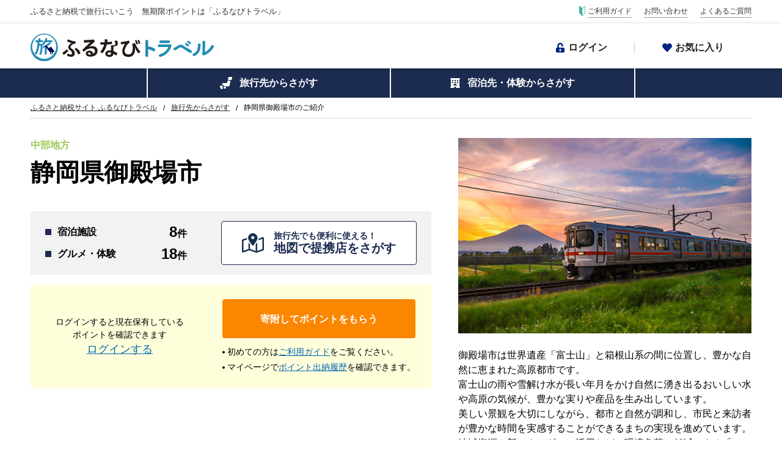

--- FILE ---
content_type: text/html; charset=utf-8
request_url: https://tp.furunavi.jp/Municipal/Detail?municipalid=964
body_size: 42763
content:
<!DOCTYPE html>
<html lang="ja">
<head>
    

<script type="text/javascript">
;window.NREUM||(NREUM={});NREUM.init={distributed_tracing:{enabled:true},privacy:{cookies_enabled:true},ajax:{deny_list:["a.clarity.ms", "admin.karte.io", "am.yahoo.co.jp", "asia.creativecdn.com", "b.clarity.ms", "b.karte.io", "c.clarity.ms", "cdn.hera.d2c.ne.jp", "client-log.karte.io", "d.clarity.ms", "e.clarity.ms", "f.clarity.ms", "firebase.googleapis.com", "firebaseinstallations.googleapis.com", "g.clarity.ms", "h.clarity.ms", "i.clarity.ms", "j.clarity.ms", "k.clarity.ms", "l.clarity.ms", "m.clarity.ms", "maps.googleapis.com", "measurement-api.criteo.com", "n.clarity.ms", "o.clarity.ms", "p.clarity.ms", "pp.d2-apps.net", "q.clarity.ms", "r.clarity.ms", "s.clarity.ms", "sheets.googleapis.com", "sp-trk.com", "static.karte.io", "stats.g.doubleclick.net", "t.clarity.ms", "u.clarity.ms", "v.clarity.ms", "w.clarity.ms", "www.google-analytics.com", "x.clarity.ms", "y.clarity.ms", "z.clarity.ms", "a.clarity.ms/collect", "b.clarity.ms/collect", "c.clarity.ms/collect", "d.clarity.ms/collect", "e.clarity.ms/collect", "f.clarity.ms/collect", "g.clarity.ms/collect", "h.clarity.ms/collect", "i.clarity.ms/collect", "j.clarity.ms/collect", "k.clarity.ms/collect", "l.clarity.ms/collect", "m.clarity.ms/collect", "n.clarity.ms/collect", "o.clarity.ms/collect", "p.clarity.ms/collect", "q.clarity.ms/collect", "r.clarity.ms/collect", "s.clarity.ms/collect", "t.clarity.ms/collect", "u.clarity.ms/collect", "v.clarity.ms/collect", "w.clarity.ms/collect", "x.clarity.ms/collect", "y.clarity.ms/collect", "z.clarity.ms/collect", "is-log.furunavi.jp/log", "is-log.furunavi.jp", "pp.d2-apps.net/v1/impressions/log"]}};

;NREUM.loader_config={accountID:"3794355",trustKey:"3794355",agentID:"1134334692",licenseKey:"NRJS-27a4d1684272b3c5e64",applicationID:"1072314467"};
;NREUM.info={beacon:"bam.nr-data.net",errorBeacon:"bam.nr-data.net",licenseKey:"NRJS-27a4d1684272b3c5e64",applicationID:"1072314467",sa:1};
;/*! For license information please see nr-loader-spa-1.293.0.min.js.LICENSE.txt */
(()=>{var e,t,r={8122:(e,t,r)=>{"use strict";r.d(t,{a:()=>i});var n=r(944);function i(e,t){try{if(!e||"object"!=typeof e)return(0,n.R)(3);if(!t||"object"!=typeof t)return(0,n.R)(4);const r=Object.create(Object.getPrototypeOf(t),Object.getOwnPropertyDescriptors(t)),o=0===Object.keys(r).length?e:r;for(let a in o)if(void 0!==e[a])try{if(null===e[a]){r[a]=null;continue}Array.isArray(e[a])&&Array.isArray(t[a])?r[a]=Array.from(new Set([...e[a],...t[a]])):"object"==typeof e[a]&&"object"==typeof t[a]?r[a]=i(e[a],t[a]):r[a]=e[a]}catch(e){r[a]||(0,n.R)(1,e)}return r}catch(e){(0,n.R)(2,e)}}},2555:(e,t,r)=>{"use strict";r.d(t,{D:()=>s,f:()=>a});var n=r(384),i=r(8122);const o={beacon:n.NT.beacon,errorBeacon:n.NT.errorBeacon,licenseKey:void 0,applicationID:void 0,sa:void 0,queueTime:void 0,applicationTime:void 0,ttGuid:void 0,user:void 0,account:void 0,product:void 0,extra:void 0,jsAttributes:{},userAttributes:void 0,atts:void 0,transactionName:void 0,tNamePlain:void 0};function a(e){try{return!!e.licenseKey&&!!e.errorBeacon&&!!e.applicationID}catch(e){return!1}}const s=e=>(0,i.a)(e,o)},9324:(e,t,r)=>{"use strict";r.d(t,{F3:()=>i,Xs:()=>o,Yq:()=>a,xv:()=>n});const n="1.293.0",i="PROD",o="CDN",a="^2.0.0-alpha.18"},6154:(e,t,r)=>{"use strict";r.d(t,{A4:()=>s,OF:()=>d,RI:()=>i,WN:()=>h,bv:()=>o,gm:()=>a,lR:()=>f,m:()=>u,mw:()=>c,sb:()=>l});var n=r(1863);const i="undefined"!=typeof window&&!!window.document,o="undefined"!=typeof WorkerGlobalScope&&("undefined"!=typeof self&&self instanceof WorkerGlobalScope&&self.navigator instanceof WorkerNavigator||"undefined"!=typeof globalThis&&globalThis instanceof WorkerGlobalScope&&globalThis.navigator instanceof WorkerNavigator),a=i?window:"undefined"!=typeof WorkerGlobalScope&&("undefined"!=typeof self&&self instanceof WorkerGlobalScope&&self||"undefined"!=typeof globalThis&&globalThis instanceof WorkerGlobalScope&&globalThis),s="complete"===a?.document?.readyState,c=Boolean("hidden"===a?.document?.visibilityState),u=""+a?.location,d=/iPad|iPhone|iPod/.test(a.navigator?.userAgent),l=d&&"undefined"==typeof SharedWorker,f=(()=>{const e=a.navigator?.userAgent?.match(/Firefox[/\s](\d+\.\d+)/);return Array.isArray(e)&&e.length>=2?+e[1]:0})(),h=Date.now()-(0,n.t)()},7295:(e,t,r)=>{"use strict";r.d(t,{Xv:()=>a,gX:()=>i,iW:()=>o});var n=[];function i(e){if(!e||o(e))return!1;if(0===n.length)return!0;for(var t=0;t<n.length;t++){var r=n[t];if("*"===r.hostname)return!1;if(s(r.hostname,e.hostname)&&c(r.pathname,e.pathname))return!1}return!0}function o(e){return void 0===e.hostname}function a(e){if(n=[],e&&e.length)for(var t=0;t<e.length;t++){let r=e[t];if(!r)continue;0===r.indexOf("http://")?r=r.substring(7):0===r.indexOf("https://")&&(r=r.substring(8));const i=r.indexOf("/");let o,a;i>0?(o=r.substring(0,i),a=r.substring(i)):(o=r,a="");let[s]=o.split(":");n.push({hostname:s,pathname:a})}}function s(e,t){return!(e.length>t.length)&&t.indexOf(e)===t.length-e.length}function c(e,t){return 0===e.indexOf("/")&&(e=e.substring(1)),0===t.indexOf("/")&&(t=t.substring(1)),""===e||e===t}},3241:(e,t,r)=>{"use strict";r.d(t,{W:()=>o});var n=r(6154);const i="newrelic";function o(e={}){try{n.gm.dispatchEvent(new CustomEvent(i,{detail:e}))}catch(e){}}},1687:(e,t,r)=>{"use strict";r.d(t,{Ak:()=>u,Ze:()=>f,x3:()=>d});var n=r(3241),i=r(7836),o=r(3606),a=r(860),s=r(2646);const c={};function u(e,t){const r={staged:!1,priority:a.P3[t]||0};l(e),c[e].get(t)||c[e].set(t,r)}function d(e,t){e&&c[e]&&(c[e].get(t)&&c[e].delete(t),p(e,t,!1),c[e].size&&h(e))}function l(e){if(!e)throw new Error("agentIdentifier required");c[e]||(c[e]=new Map)}function f(e="",t="feature",r=!1){if(l(e),!e||!c[e].get(t)||r)return p(e,t);c[e].get(t).staged=!0,h(e)}function h(e){const t=Array.from(c[e]);t.every((([e,t])=>t.staged))&&(t.sort(((e,t)=>e[1].priority-t[1].priority)),t.forEach((([t])=>{c[e].delete(t),p(e,t)})))}function p(e,t,r=!0){const a=e?i.ee.get(e):i.ee,c=o.i.handlers;if(!a.aborted&&a.backlog&&c){if((0,n.W)({agentIdentifier:e,type:"lifecycle",name:"drain",feature:t}),r){const e=a.backlog[t],r=c[t];if(r){for(let t=0;e&&t<e.length;++t)g(e[t],r);Object.entries(r).forEach((([e,t])=>{Object.values(t||{}).forEach((t=>{t[0]?.on&&t[0]?.context()instanceof s.y&&t[0].on(e,t[1])}))}))}}a.isolatedBacklog||delete c[t],a.backlog[t]=null,a.emit("drain-"+t,[])}}function g(e,t){var r=e[1];Object.values(t[r]||{}).forEach((t=>{var r=e[0];if(t[0]===r){var n=t[1],i=e[3],o=e[2];n.apply(i,o)}}))}},7836:(e,t,r)=>{"use strict";r.d(t,{P:()=>s,ee:()=>c});var n=r(384),i=r(8990),o=r(2646),a=r(5607);const s="nr@context:".concat(a.W),c=function e(t,r){var n={},a={},d={},l=!1;try{l=16===r.length&&u.initializedAgents?.[r]?.runtime.isolatedBacklog}catch(e){}var f={on:p,addEventListener:p,removeEventListener:function(e,t){var r=n[e];if(!r)return;for(var i=0;i<r.length;i++)r[i]===t&&r.splice(i,1)},emit:function(e,r,n,i,o){!1!==o&&(o=!0);if(c.aborted&&!i)return;t&&o&&t.emit(e,r,n);for(var s=h(n),u=g(e),d=u.length,l=0;l<d;l++)u[l].apply(s,r);var p=v()[a[e]];p&&p.push([f,e,r,s]);return s},get:m,listeners:g,context:h,buffer:function(e,t){const r=v();if(t=t||"feature",f.aborted)return;Object.entries(e||{}).forEach((([e,n])=>{a[n]=t,t in r||(r[t]=[])}))},abort:function(){f._aborted=!0,Object.keys(f.backlog).forEach((e=>{delete f.backlog[e]}))},isBuffering:function(e){return!!v()[a[e]]},debugId:r,backlog:l?{}:t&&"object"==typeof t.backlog?t.backlog:{},isolatedBacklog:l};return Object.defineProperty(f,"aborted",{get:()=>{let e=f._aborted||!1;return e||(t&&(e=t.aborted),e)}}),f;function h(e){return e&&e instanceof o.y?e:e?(0,i.I)(e,s,(()=>new o.y(s))):new o.y(s)}function p(e,t){n[e]=g(e).concat(t)}function g(e){return n[e]||[]}function m(t){return d[t]=d[t]||e(f,t)}function v(){return f.backlog}}(void 0,"globalEE"),u=(0,n.Zm)();u.ee||(u.ee=c)},2646:(e,t,r)=>{"use strict";r.d(t,{y:()=>n});class n{constructor(e){this.contextId=e}}},9908:(e,t,r)=>{"use strict";r.d(t,{d:()=>n,p:()=>i});var n=r(7836).ee.get("handle");function i(e,t,r,i,o){o?(o.buffer([e],i),o.emit(e,t,r)):(n.buffer([e],i),n.emit(e,t,r))}},3606:(e,t,r)=>{"use strict";r.d(t,{i:()=>o});var n=r(9908);o.on=a;var i=o.handlers={};function o(e,t,r,o){a(o||n.d,i,e,t,r)}function a(e,t,r,i,o){o||(o="feature"),e||(e=n.d);var a=t[o]=t[o]||{};(a[r]=a[r]||[]).push([e,i])}},3878:(e,t,r)=>{"use strict";function n(e,t){return{capture:e,passive:!1,signal:t}}function i(e,t,r=!1,i){window.addEventListener(e,t,n(r,i))}function o(e,t,r=!1,i){document.addEventListener(e,t,n(r,i))}r.d(t,{DD:()=>o,jT:()=>n,sp:()=>i})},5607:(e,t,r)=>{"use strict";r.d(t,{W:()=>n});const n=(0,r(9566).bz)()},9566:(e,t,r)=>{"use strict";r.d(t,{LA:()=>s,ZF:()=>c,bz:()=>a,el:()=>u});var n=r(6154);const i="xxxxxxxx-xxxx-4xxx-yxxx-xxxxxxxxxxxx";function o(e,t){return e?15&e[t]:16*Math.random()|0}function a(){const e=n.gm?.crypto||n.gm?.msCrypto;let t,r=0;return e&&e.getRandomValues&&(t=e.getRandomValues(new Uint8Array(30))),i.split("").map((e=>"x"===e?o(t,r++).toString(16):"y"===e?(3&o()|8).toString(16):e)).join("")}function s(e){const t=n.gm?.crypto||n.gm?.msCrypto;let r,i=0;t&&t.getRandomValues&&(r=t.getRandomValues(new Uint8Array(e)));const a=[];for(var s=0;s<e;s++)a.push(o(r,i++).toString(16));return a.join("")}function c(){return s(16)}function u(){return s(32)}},2614:(e,t,r)=>{"use strict";r.d(t,{BB:()=>a,H3:()=>n,g:()=>u,iL:()=>c,tS:()=>s,uh:()=>i,wk:()=>o});const n="NRBA",i="SESSION",o=144e5,a=18e5,s={STARTED:"session-started",PAUSE:"session-pause",RESET:"session-reset",RESUME:"session-resume",UPDATE:"session-update"},c={SAME_TAB:"same-tab",CROSS_TAB:"cross-tab"},u={OFF:0,FULL:1,ERROR:2}},1863:(e,t,r)=>{"use strict";function n(){return Math.floor(performance.now())}r.d(t,{t:()=>n})},7485:(e,t,r)=>{"use strict";r.d(t,{D:()=>i});var n=r(6154);function i(e){if(0===(e||"").indexOf("data:"))return{protocol:"data"};try{const t=new URL(e,location.href),r={port:t.port,hostname:t.hostname,pathname:t.pathname,search:t.search,protocol:t.protocol.slice(0,t.protocol.indexOf(":")),sameOrigin:t.protocol===n.gm?.location?.protocol&&t.host===n.gm?.location?.host};return r.port&&""!==r.port||("http:"===t.protocol&&(r.port="80"),"https:"===t.protocol&&(r.port="443")),r.pathname&&""!==r.pathname?r.pathname.startsWith("/")||(r.pathname="/".concat(r.pathname)):r.pathname="/",r}catch(e){return{}}}},944:(e,t,r)=>{"use strict";r.d(t,{R:()=>i});var n=r(3241);function i(e,t){"function"==typeof console.debug&&(console.debug("New Relic Warning: https://github.com/newrelic/newrelic-browser-agent/blob/main/docs/warning-codes.md#".concat(e),t),(0,n.W)({agentIdentifier:null,drained:null,type:"data",name:"warn",feature:"warn",data:{code:e,secondary:t}}))}},5701:(e,t,r)=>{"use strict";r.d(t,{B:()=>o,t:()=>a});var n=r(3241);const i=new Set,o={};function a(e,t){const r=t.agentIdentifier;o[r]??={},e&&"object"==typeof e&&(i.has(r)||(t.ee.emit("rumresp",[e]),o[r]=e,i.add(r),(0,n.W)({agentIdentifier:r,loaded:!0,drained:!0,type:"lifecycle",name:"load",feature:void 0,data:e})))}},8990:(e,t,r)=>{"use strict";r.d(t,{I:()=>i});var n=Object.prototype.hasOwnProperty;function i(e,t,r){if(n.call(e,t))return e[t];var i=r();if(Object.defineProperty&&Object.keys)try{return Object.defineProperty(e,t,{value:i,writable:!0,enumerable:!1}),i}catch(e){}return e[t]=i,i}},6389:(e,t,r)=>{"use strict";function n(e,t=500,r={}){const n=r?.leading||!1;let i;return(...r)=>{n&&void 0===i&&(e.apply(this,r),i=setTimeout((()=>{i=clearTimeout(i)}),t)),n||(clearTimeout(i),i=setTimeout((()=>{e.apply(this,r)}),t))}}function i(e){let t=!1;return(...r)=>{t||(t=!0,e.apply(this,r))}}r.d(t,{J:()=>i,s:()=>n})},3304:(e,t,r)=>{"use strict";r.d(t,{A:()=>o});var n=r(7836);const i=()=>{const e=new WeakSet;return(t,r)=>{if("object"==typeof r&&null!==r){if(e.has(r))return;e.add(r)}return r}};function o(e){try{return JSON.stringify(e,i())??""}catch(e){try{n.ee.emit("internal-error",[e])}catch(e){}return""}}},3496:(e,t,r)=>{"use strict";function n(e){return!e||!(!e.licenseKey||!e.applicationID)}function i(e,t){return!e||e.licenseKey===t.info.licenseKey&&e.applicationID===t.info.applicationID}r.d(t,{A:()=>i,I:()=>n})},5289:(e,t,r)=>{"use strict";r.d(t,{GG:()=>o,Qr:()=>s,sB:()=>a});var n=r(3878);function i(){return"undefined"==typeof document||"complete"===document.readyState}function o(e,t){if(i())return e();(0,n.sp)("load",e,t)}function a(e){if(i())return e();(0,n.DD)("DOMContentLoaded",e)}function s(e){if(i())return e();(0,n.sp)("popstate",e)}},384:(e,t,r)=>{"use strict";r.d(t,{NT:()=>o,US:()=>u,Zm:()=>a,bQ:()=>c,dV:()=>s,pV:()=>d});var n=r(6154),i=r(1863);const o={beacon:"bam.nr-data.net",errorBeacon:"bam.nr-data.net"};function a(){return n.gm.NREUM||(n.gm.NREUM={}),void 0===n.gm.newrelic&&(n.gm.newrelic=n.gm.NREUM),n.gm.NREUM}function s(){let e=a();return e.o||(e.o={ST:n.gm.setTimeout,SI:n.gm.setImmediate,CT:n.gm.clearTimeout,XHR:n.gm.XMLHttpRequest,REQ:n.gm.Request,EV:n.gm.Event,PR:n.gm.Promise,MO:n.gm.MutationObserver,FETCH:n.gm.fetch,WS:n.gm.WebSocket}),e}function c(e,t){let r=a();r.initializedAgents??={},t.initializedAt={ms:(0,i.t)(),date:new Date},r.initializedAgents[e]=t}function u(e,t){a()[e]=t}function d(){return function(){let e=a();const t=e.info||{};e.info={beacon:o.beacon,errorBeacon:o.errorBeacon,...t}}(),function(){let e=a();const t=e.init||{};e.init={...t}}(),s(),function(){let e=a();const t=e.loader_config||{};e.loader_config={...t}}(),a()}},2843:(e,t,r)=>{"use strict";r.d(t,{u:()=>i});var n=r(3878);function i(e,t=!1,r,i){(0,n.DD)("visibilitychange",(function(){if(t)return void("hidden"===document.visibilityState&&e());e(document.visibilityState)}),r,i)}},8139:(e,t,r)=>{"use strict";r.d(t,{u:()=>f});var n=r(7836),i=r(3434),o=r(8990),a=r(6154);const s={},c=a.gm.XMLHttpRequest,u="addEventListener",d="removeEventListener",l="nr@wrapped:".concat(n.P);function f(e){var t=function(e){return(e||n.ee).get("events")}(e);if(s[t.debugId]++)return t;s[t.debugId]=1;var r=(0,i.YM)(t,!0);function f(e){r.inPlace(e,[u,d],"-",p)}function p(e,t){return e[1]}return"getPrototypeOf"in Object&&(a.RI&&h(document,f),c&&h(c.prototype,f),h(a.gm,f)),t.on(u+"-start",(function(e,t){var n=e[1];if(null!==n&&("function"==typeof n||"object"==typeof n)){var i=(0,o.I)(n,l,(function(){var e={object:function(){if("function"!=typeof n.handleEvent)return;return n.handleEvent.apply(n,arguments)},function:n}[typeof n];return e?r(e,"fn-",null,e.name||"anonymous"):n}));this.wrapped=e[1]=i}})),t.on(d+"-start",(function(e){e[1]=this.wrapped||e[1]})),t}function h(e,t,...r){let n=e;for(;"object"==typeof n&&!Object.prototype.hasOwnProperty.call(n,u);)n=Object.getPrototypeOf(n);n&&t(n,...r)}},3434:(e,t,r)=>{"use strict";r.d(t,{Jt:()=>o,YM:()=>c});var n=r(7836),i=r(5607);const o="nr@original:".concat(i.W);var a=Object.prototype.hasOwnProperty,s=!1;function c(e,t){return e||(e=n.ee),r.inPlace=function(e,t,n,i,o){n||(n="");const a="-"===n.charAt(0);for(let s=0;s<t.length;s++){const c=t[s],u=e[c];d(u)||(e[c]=r(u,a?c+n:n,i,c,o))}},r.flag=o,r;function r(t,r,n,s,c){return d(t)?t:(r||(r=""),nrWrapper[o]=t,function(e,t,r){if(Object.defineProperty&&Object.keys)try{return Object.keys(e).forEach((function(r){Object.defineProperty(t,r,{get:function(){return e[r]},set:function(t){return e[r]=t,t}})})),t}catch(e){u([e],r)}for(var n in e)a.call(e,n)&&(t[n]=e[n])}(t,nrWrapper,e),nrWrapper);function nrWrapper(){var o,a,d,l;let f;try{a=this,o=[...arguments],d="function"==typeof n?n(o,a):n||{}}catch(t){u([t,"",[o,a,s],d],e)}i(r+"start",[o,a,s],d,c);const h=performance.now();let p=h;try{return l=t.apply(a,o),p=performance.now(),l}catch(e){throw p=performance.now(),i(r+"err",[o,a,e],d,c),f=e,f}finally{const e=p-h,t={duration:e,isLongTask:e>=50,methodName:s,thrownError:f};t.isLongTask&&i("long-task",[t],d,c),i(r+"end",[o,a,l,t],d,c)}}}function i(r,n,i,o){if(!s||t){var a=s;s=!0;try{e.emit(r,n,i,t,o)}catch(t){u([t,r,n,i],e)}s=a}}}function u(e,t){t||(t=n.ee);try{t.emit("internal-error",e)}catch(e){}}function d(e){return!(e&&"function"==typeof e&&e.apply&&!e[o])}},9300:(e,t,r)=>{"use strict";r.d(t,{T:()=>n});const n=r(860).K7.ajax},3333:(e,t,r)=>{"use strict";r.d(t,{$v:()=>u,TZ:()=>n,Zp:()=>i,kd:()=>c,mq:()=>s,nf:()=>a,qN:()=>o});const n=r(860).K7.genericEvents,i=["auxclick","click","copy","keydown","paste","scrollend"],o=["focus","blur"],a=4,s=1e3,c=["PageAction","UserAction","BrowserPerformance"],u={MARKS:"experimental.marks",MEASURES:"experimental.measures",RESOURCES:"experimental.resources"}},6774:(e,t,r)=>{"use strict";r.d(t,{T:()=>n});const n=r(860).K7.jserrors},993:(e,t,r)=>{"use strict";r.d(t,{A$:()=>o,ET:()=>a,TZ:()=>s,p_:()=>i});var n=r(860);const i={ERROR:"ERROR",WARN:"WARN",INFO:"INFO",DEBUG:"DEBUG",TRACE:"TRACE"},o={OFF:0,ERROR:1,WARN:2,INFO:3,DEBUG:4,TRACE:5},a="log",s=n.K7.logging},3785:(e,t,r)=>{"use strict";r.d(t,{R:()=>c,b:()=>u});var n=r(9908),i=r(1863),o=r(860),a=r(8154),s=r(993);function c(e,t,r={},c=s.p_.INFO,u,d=(0,i.t)()){(0,n.p)(a.xV,["API/logging/".concat(c.toLowerCase(),"/called")],void 0,o.K7.metrics,e),(0,n.p)(s.ET,[d,t,r,c,u],void 0,o.K7.logging,e)}function u(e){return"string"==typeof e&&Object.values(s.p_).some((t=>t===e.toUpperCase().trim()))}},8154:(e,t,r)=>{"use strict";r.d(t,{z_:()=>o,XG:()=>s,TZ:()=>n,rs:()=>i,xV:()=>a});r(6154),r(9566),r(384);const n=r(860).K7.metrics,i="sm",o="cm",a="storeSupportabilityMetrics",s="storeEventMetrics"},6630:(e,t,r)=>{"use strict";r.d(t,{T:()=>n});const n=r(860).K7.pageViewEvent},782:(e,t,r)=>{"use strict";r.d(t,{T:()=>n});const n=r(860).K7.pageViewTiming},6344:(e,t,r)=>{"use strict";r.d(t,{BB:()=>d,G4:()=>o,Qb:()=>l,TZ:()=>i,Ug:()=>a,_s:()=>s,bc:()=>u,yP:()=>c});var n=r(2614);const i=r(860).K7.sessionReplay,o={RECORD:"recordReplay",PAUSE:"pauseReplay",ERROR_DURING_REPLAY:"errorDuringReplay"},a=.12,s={DomContentLoaded:0,Load:1,FullSnapshot:2,IncrementalSnapshot:3,Meta:4,Custom:5},c={[n.g.ERROR]:15e3,[n.g.FULL]:3e5,[n.g.OFF]:0},u={RESET:{message:"Session was reset",sm:"Reset"},IMPORT:{message:"Recorder failed to import",sm:"Import"},TOO_MANY:{message:"429: Too Many Requests",sm:"Too-Many"},TOO_BIG:{message:"Payload was too large",sm:"Too-Big"},CROSS_TAB:{message:"Session Entity was set to OFF on another tab",sm:"Cross-Tab"},ENTITLEMENTS:{message:"Session Replay is not allowed and will not be started",sm:"Entitlement"}},d=5e3,l={API:"api"}},5270:(e,t,r)=>{"use strict";r.d(t,{Aw:()=>s,CT:()=>c,SR:()=>a,rF:()=>u});var n=r(384),i=r(7767),o=r(6154);function a(e){return!!(0,n.dV)().o.MO&&(0,i.V)(e)&&!0===e?.session_trace.enabled}function s(e){return!0===e?.session_replay.preload&&a(e)}function c(e,t){const r=t.correctAbsoluteTimestamp(e);return{originalTimestamp:e,correctedTimestamp:r,timestampDiff:e-r,originTime:o.WN,correctedOriginTime:t.correctedOriginTime,originTimeDiff:Math.floor(o.WN-t.correctedOriginTime)}}function u(e,t){try{if("string"==typeof t?.type){if("password"===t.type.toLowerCase())return"*".repeat(e?.length||0);if(void 0!==t?.dataset?.nrUnmask||t?.classList?.contains("nr-unmask"))return e}}catch(e){}return"string"==typeof e?e.replace(/[\S]/g,"*"):"*".repeat(e?.length||0)}},3738:(e,t,r)=>{"use strict";r.d(t,{He:()=>i,Kp:()=>s,Lc:()=>u,Rz:()=>d,TZ:()=>n,bD:()=>o,d3:()=>a,jx:()=>l,uP:()=>c});const n=r(860).K7.sessionTrace,i="bstResource",o="resource",a="-start",s="-end",c="fn"+a,u="fn"+s,d="pushState",l=1e3},3962:(e,t,r)=>{"use strict";r.d(t,{AM:()=>o,O2:()=>c,Qu:()=>u,TZ:()=>s,ih:()=>d,pP:()=>a,tC:()=>i});var n=r(860);const i=["click","keydown","submit","popstate"],o="api",a="initialPageLoad",s=n.K7.softNav,c={INITIAL_PAGE_LOAD:"",ROUTE_CHANGE:1,UNSPECIFIED:2},u={INTERACTION:1,AJAX:2,CUSTOM_END:3,CUSTOM_TRACER:4},d={IP:"in progress",FIN:"finished",CAN:"cancelled"}},7378:(e,t,r)=>{"use strict";r.d(t,{$p:()=>x,BR:()=>b,Kp:()=>R,L3:()=>y,Lc:()=>c,NC:()=>o,SG:()=>d,TZ:()=>i,U6:()=>p,UT:()=>m,d3:()=>w,dT:()=>f,e5:()=>A,gx:()=>v,l9:()=>l,oW:()=>h,op:()=>g,rw:()=>u,tH:()=>E,uP:()=>s,wW:()=>T,xq:()=>a});var n=r(384);const i=r(860).K7.spa,o=["click","submit","keypress","keydown","keyup","change"],a=999,s="fn-start",c="fn-end",u="cb-start",d="api-ixn-",l="remaining",f="interaction",h="spaNode",p="jsonpNode",g="fetch-start",m="fetch-done",v="fetch-body-",b="jsonp-end",y=(0,n.dV)().o.ST,w="-start",R="-end",x="-body",T="cb"+R,A="jsTime",E="fetch"},4234:(e,t,r)=>{"use strict";r.d(t,{W:()=>o});var n=r(7836),i=r(1687);class o{constructor(e,t){this.agentIdentifier=e,this.ee=n.ee.get(e),this.featureName=t,this.blocked=!1}deregisterDrain(){(0,i.x3)(this.agentIdentifier,this.featureName)}}},7767:(e,t,r)=>{"use strict";r.d(t,{V:()=>i});var n=r(6154);const i=e=>n.RI&&!0===e?.privacy.cookies_enabled},1741:(e,t,r)=>{"use strict";r.d(t,{W:()=>o});var n=r(944),i=r(4261);class o{#e(e,...t){if(this[e]!==o.prototype[e])return this[e](...t);(0,n.R)(35,e)}addPageAction(e,t){return this.#e(i.hG,e,t)}register(e){return this.#e(i.eY,e)}recordCustomEvent(e,t){return this.#e(i.fF,e,t)}setPageViewName(e,t){return this.#e(i.Fw,e,t)}setCustomAttribute(e,t,r){return this.#e(i.cD,e,t,r)}noticeError(e,t){return this.#e(i.o5,e,t)}setUserId(e){return this.#e(i.Dl,e)}setApplicationVersion(e){return this.#e(i.nb,e)}setErrorHandler(e){return this.#e(i.bt,e)}addRelease(e,t){return this.#e(i.k6,e,t)}log(e,t){return this.#e(i.$9,e,t)}start(){return this.#e(i.d3)}finished(e){return this.#e(i.BL,e)}recordReplay(){return this.#e(i.CH)}pauseReplay(){return this.#e(i.Tb)}addToTrace(e){return this.#e(i.U2,e)}setCurrentRouteName(e){return this.#e(i.PA,e)}interaction(){return this.#e(i.dT)}wrapLogger(e,t,r){return this.#e(i.Wb,e,t,r)}measure(e,t){return this.#e(i.V1,e,t)}}},4261:(e,t,r)=>{"use strict";r.d(t,{$9:()=>d,BL:()=>c,CH:()=>p,Dl:()=>R,Fw:()=>w,PA:()=>v,Pl:()=>n,Tb:()=>f,U2:()=>a,V1:()=>A,Wb:()=>T,bt:()=>y,cD:()=>b,d3:()=>x,dT:()=>u,eY:()=>g,fF:()=>h,hG:()=>o,hw:()=>i,k6:()=>s,nb:()=>m,o5:()=>l});const n="api-",i=n+"ixn-",o="addPageAction",a="addToTrace",s="addRelease",c="finished",u="interaction",d="log",l="noticeError",f="pauseReplay",h="recordCustomEvent",p="recordReplay",g="register",m="setApplicationVersion",v="setCurrentRouteName",b="setCustomAttribute",y="setErrorHandler",w="setPageViewName",R="setUserId",x="start",T="wrapLogger",A="measure"},5205:(e,t,r)=>{"use strict";r.d(t,{j:()=>S});var n=r(384),i=r(1741);var o=r(2555),a=r(3333);const s=e=>{if(!e||"string"!=typeof e)return!1;try{document.createDocumentFragment().querySelector(e)}catch{return!1}return!0};var c=r(2614),u=r(944),d=r(8122);const l="[data-nr-mask]",f=e=>(0,d.a)(e,(()=>{const e={feature_flags:[],experimental:{marks:!1,measures:!1,resources:!1},mask_selector:"*",block_selector:"[data-nr-block]",mask_input_options:{color:!1,date:!1,"datetime-local":!1,email:!1,month:!1,number:!1,range:!1,search:!1,tel:!1,text:!1,time:!1,url:!1,week:!1,textarea:!1,select:!1,password:!0}};return{ajax:{deny_list:void 0,block_internal:!0,enabled:!0,autoStart:!0},api:{allow_registered_children:!0,duplicate_registered_data:!1},distributed_tracing:{enabled:void 0,exclude_newrelic_header:void 0,cors_use_newrelic_header:void 0,cors_use_tracecontext_headers:void 0,allowed_origins:void 0},get feature_flags(){return e.feature_flags},set feature_flags(t){e.feature_flags=t},generic_events:{enabled:!0,autoStart:!0},harvest:{interval:30},jserrors:{enabled:!0,autoStart:!0},logging:{enabled:!0,autoStart:!0},metrics:{enabled:!0,autoStart:!0},obfuscate:void 0,page_action:{enabled:!0},page_view_event:{enabled:!0,autoStart:!0},page_view_timing:{enabled:!0,autoStart:!0},performance:{get capture_marks(){return e.feature_flags.includes(a.$v.MARKS)||e.experimental.marks},set capture_marks(t){e.experimental.marks=t},get capture_measures(){return e.feature_flags.includes(a.$v.MEASURES)||e.experimental.measures},set capture_measures(t){e.experimental.measures=t},capture_detail:!0,resources:{get enabled(){return e.feature_flags.includes(a.$v.RESOURCES)||e.experimental.resources},set enabled(t){e.experimental.resources=t},asset_types:[],first_party_domains:[],ignore_newrelic:!0}},privacy:{cookies_enabled:!0},proxy:{assets:void 0,beacon:void 0},session:{expiresMs:c.wk,inactiveMs:c.BB},session_replay:{autoStart:!0,enabled:!1,preload:!1,sampling_rate:10,error_sampling_rate:100,collect_fonts:!1,inline_images:!1,fix_stylesheets:!0,mask_all_inputs:!0,get mask_text_selector(){return e.mask_selector},set mask_text_selector(t){s(t)?e.mask_selector="".concat(t,",").concat(l):""===t||null===t?e.mask_selector=l:(0,u.R)(5,t)},get block_class(){return"nr-block"},get ignore_class(){return"nr-ignore"},get mask_text_class(){return"nr-mask"},get block_selector(){return e.block_selector},set block_selector(t){s(t)?e.block_selector+=",".concat(t):""!==t&&(0,u.R)(6,t)},get mask_input_options(){return e.mask_input_options},set mask_input_options(t){t&&"object"==typeof t?e.mask_input_options={...t,password:!0}:(0,u.R)(7,t)}},session_trace:{enabled:!0,autoStart:!0},soft_navigations:{enabled:!0,autoStart:!0},spa:{enabled:!0,autoStart:!0},ssl:void 0,user_actions:{enabled:!0,elementAttributes:["id","className","tagName","type"]}}})());var h=r(6154),p=r(9324);let g=0;const m={buildEnv:p.F3,distMethod:p.Xs,version:p.xv,originTime:h.WN},v={appMetadata:{},customTransaction:void 0,denyList:void 0,disabled:!1,entityManager:void 0,harvester:void 0,isolatedBacklog:!1,isRecording:!1,loaderType:void 0,maxBytes:3e4,obfuscator:void 0,onerror:void 0,ptid:void 0,releaseIds:{},session:void 0,timeKeeper:void 0,get harvestCount(){return++g}},b=e=>{const t=(0,d.a)(e,v),r=Object.keys(m).reduce(((e,t)=>(e[t]={value:m[t],writable:!1,configurable:!0,enumerable:!0},e)),{});return Object.defineProperties(t,r)};var y=r(5701);const w=e=>{const t=e.startsWith("http");e+="/",r.p=t?e:"https://"+e};var R=r(7836),x=r(3241);const T={accountID:void 0,trustKey:void 0,agentID:void 0,licenseKey:void 0,applicationID:void 0,xpid:void 0},A=e=>(0,d.a)(e,T),E=new Set;function S(e,t={},r,a){let{init:s,info:c,loader_config:u,runtime:d={},exposed:l=!0}=t;if(!c){const e=(0,n.pV)();s=e.init,c=e.info,u=e.loader_config}e.init=f(s||{}),e.loader_config=A(u||{}),c.jsAttributes??={},h.bv&&(c.jsAttributes.isWorker=!0),e.info=(0,o.D)(c);const p=e.init,g=[c.beacon,c.errorBeacon];E.has(e.agentIdentifier)||(p.proxy.assets&&(w(p.proxy.assets),g.push(p.proxy.assets)),p.proxy.beacon&&g.push(p.proxy.beacon),function(e){const t=(0,n.pV)();Object.getOwnPropertyNames(i.W.prototype).forEach((r=>{const n=i.W.prototype[r];if("function"!=typeof n||"constructor"===n)return;let o=t[r];e[r]&&!1!==e.exposed&&"micro-agent"!==e.runtime?.loaderType&&(t[r]=(...t)=>{const n=e[r](...t);return o?o(...t):n})}))}(e),(0,n.US)("activatedFeatures",y.B),e.runSoftNavOverSpa&&=!0===p.soft_navigations.enabled&&p.feature_flags.includes("soft_nav")),d.denyList=[...p.ajax.deny_list||[],...p.ajax.block_internal?g:[]],d.ptid=e.agentIdentifier,d.loaderType=r,e.runtime=b(d),E.has(e.agentIdentifier)||(e.ee=R.ee.get(e.agentIdentifier),e.exposed=l,(0,x.W)({agentIdentifier:e.agentIdentifier,drained:!!y.B?.[e.agentIdentifier],type:"lifecycle",name:"initialize",feature:void 0,data:e.config})),E.add(e.agentIdentifier)}},8374:(e,t,r)=>{r.nc=(()=>{try{return document?.currentScript?.nonce}catch(e){}return""})()},860:(e,t,r)=>{"use strict";r.d(t,{$J:()=>d,K7:()=>c,P3:()=>u,XX:()=>i,Yy:()=>s,df:()=>o,qY:()=>n,v4:()=>a});const n="events",i="jserrors",o="browser/blobs",a="rum",s="browser/logs",c={ajax:"ajax",genericEvents:"generic_events",jserrors:i,logging:"logging",metrics:"metrics",pageAction:"page_action",pageViewEvent:"page_view_event",pageViewTiming:"page_view_timing",sessionReplay:"session_replay",sessionTrace:"session_trace",softNav:"soft_navigations",spa:"spa"},u={[c.pageViewEvent]:1,[c.pageViewTiming]:2,[c.metrics]:3,[c.jserrors]:4,[c.spa]:5,[c.ajax]:6,[c.sessionTrace]:7,[c.softNav]:8,[c.sessionReplay]:9,[c.logging]:10,[c.genericEvents]:11},d={[c.pageViewEvent]:a,[c.pageViewTiming]:n,[c.ajax]:n,[c.spa]:n,[c.softNav]:n,[c.metrics]:i,[c.jserrors]:i,[c.sessionTrace]:o,[c.sessionReplay]:o,[c.logging]:s,[c.genericEvents]:"ins"}}},n={};function i(e){var t=n[e];if(void 0!==t)return t.exports;var o=n[e]={exports:{}};return r[e](o,o.exports,i),o.exports}i.m=r,i.d=(e,t)=>{for(var r in t)i.o(t,r)&&!i.o(e,r)&&Object.defineProperty(e,r,{enumerable:!0,get:t[r]})},i.f={},i.e=e=>Promise.all(Object.keys(i.f).reduce(((t,r)=>(i.f[r](e,t),t)),[])),i.u=e=>({212:"nr-spa-compressor",249:"nr-spa-recorder",478:"nr-spa"}[e]+"-1.293.0.min.js"),i.o=(e,t)=>Object.prototype.hasOwnProperty.call(e,t),e={},t="NRBA-1.293.0.PROD:",i.l=(r,n,o,a)=>{if(e[r])e[r].push(n);else{var s,c;if(void 0!==o)for(var u=document.getElementsByTagName("script"),d=0;d<u.length;d++){var l=u[d];if(l.getAttribute("src")==r||l.getAttribute("data-webpack")==t+o){s=l;break}}if(!s){c=!0;var f={478:"sha512-cEmCt/vG1anp3Npyuxwqcxqvx31FELkFrcLe6DJfvgis9d0YgKwX9/w90OQeoxYwWm4WLTxEpgIMR26NRroZwg==",249:"sha512-Wf8L4Tf/x6L4EHJaY6phnsZAgR7A/do7bPghfQXmosP4aSTn964TgjYKN+kdwsU9grVvyppZ4a3hCAX2HE05OA==",212:"sha512-Q/Dh/Hp0TZ2E9Rgmfnw7GzPv//tf9F0XdDVdzRHO7/6DZI/XD0X4mguKk9zdQ/7xEbFvtWaUHJtYL0itkZBkGg=="};(s=document.createElement("script")).charset="utf-8",s.timeout=120,i.nc&&s.setAttribute("nonce",i.nc),s.setAttribute("data-webpack",t+o),s.src=r,0!==s.src.indexOf(window.location.origin+"/")&&(s.crossOrigin="anonymous"),f[a]&&(s.integrity=f[a])}e[r]=[n];var h=(t,n)=>{s.onerror=s.onload=null,clearTimeout(p);var i=e[r];if(delete e[r],s.parentNode&&s.parentNode.removeChild(s),i&&i.forEach((e=>e(n))),t)return t(n)},p=setTimeout(h.bind(null,void 0,{type:"timeout",target:s}),12e4);s.onerror=h.bind(null,s.onerror),s.onload=h.bind(null,s.onload),c&&document.head.appendChild(s)}},i.r=e=>{"undefined"!=typeof Symbol&&Symbol.toStringTag&&Object.defineProperty(e,Symbol.toStringTag,{value:"Module"}),Object.defineProperty(e,"__esModule",{value:!0})},i.p="https://js-agent.newrelic.com/",(()=>{var e={38:0,788:0};i.f.j=(t,r)=>{var n=i.o(e,t)?e[t]:void 0;if(0!==n)if(n)r.push(n[2]);else{var o=new Promise(((r,i)=>n=e[t]=[r,i]));r.push(n[2]=o);var a=i.p+i.u(t),s=new Error;i.l(a,(r=>{if(i.o(e,t)&&(0!==(n=e[t])&&(e[t]=void 0),n)){var o=r&&("load"===r.type?"missing":r.type),a=r&&r.target&&r.target.src;s.message="Loading chunk "+t+" failed.\n("+o+": "+a+")",s.name="ChunkLoadError",s.type=o,s.request=a,n[1](s)}}),"chunk-"+t,t)}};var t=(t,r)=>{var n,o,[a,s,c]=r,u=0;if(a.some((t=>0!==e[t]))){for(n in s)i.o(s,n)&&(i.m[n]=s[n]);if(c)c(i)}for(t&&t(r);u<a.length;u++)o=a[u],i.o(e,o)&&e[o]&&e[o][0](),e[o]=0},r=self["webpackChunk:NRBA-1.293.0.PROD"]=self["webpackChunk:NRBA-1.293.0.PROD"]||[];r.forEach(t.bind(null,0)),r.push=t.bind(null,r.push.bind(r))})(),(()=>{"use strict";i(8374);var e=i(9566),t=i(1741);class r extends t.W{agentIdentifier=(0,e.LA)(16)}var n=i(860);const o=Object.values(n.K7);var a=i(5205);var s=i(9908),c=i(1863),u=i(4261),d=i(3241),l=i(944),f=i(5701),h=i(8154);function p(e,t,i,o){const a=o||i;!a||a[e]&&a[e]!==r.prototype[e]||(a[e]=function(){(0,s.p)(h.xV,["API/"+e+"/called"],void 0,n.K7.metrics,i.ee),(0,d.W)({agentIdentifier:i.agentIdentifier,drained:!!f.B?.[i.agentIdentifier],type:"data",name:"api",feature:u.Pl+e,data:{}});try{return t.apply(this,arguments)}catch(e){(0,l.R)(23,e)}})}function g(e,t,r,n,i){const o=e.info;null===r?delete o.jsAttributes[t]:o.jsAttributes[t]=r,(i||null===r)&&(0,s.p)(u.Pl+n,[(0,c.t)(),t,r],void 0,"session",e.ee)}var m=i(1687),v=i(4234),b=i(5289),y=i(6154),w=i(5270),R=i(7767),x=i(6389);class T extends v.W{constructor(e,t){super(e.agentIdentifier,t),this.abortHandler=void 0,this.featAggregate=void 0,this.onAggregateImported=void 0,this.deferred=Promise.resolve(),!1===e.init[this.featureName].autoStart?this.deferred=new Promise(((t,r)=>{this.ee.on("manual-start-all",(0,x.J)((()=>{(0,m.Ak)(e.agentIdentifier,this.featureName),t()})))})):(0,m.Ak)(e.agentIdentifier,t)}importAggregator(e,t,r={}){if(this.featAggregate)return;let o;this.onAggregateImported=new Promise((e=>{o=e}));const a=async()=>{let a;await this.deferred;try{if((0,R.V)(e.init)){const{setupAgentSession:t}=await i.e(478).then(i.bind(i,6526));a=t(e)}}catch(e){(0,l.R)(20,e),this.ee.emit("internal-error",[e]),this.featureName===n.K7.sessionReplay&&this.abortHandler?.()}try{if(!this.#t(this.featureName,a,e.init))return(0,m.Ze)(this.agentIdentifier,this.featureName),void o(!1);const{Aggregate:n}=await t();this.featAggregate=new n(e,r),e.runtime.harvester.initializedAggregates.push(this.featAggregate),o(!0)}catch(e){(0,l.R)(34,e),this.abortHandler?.(),(0,m.Ze)(this.agentIdentifier,this.featureName,!0),o(!1),this.ee&&this.ee.abort()}};y.RI?(0,b.GG)((()=>a()),!0):a()}#t(e,t,r){switch(e){case n.K7.sessionReplay:return(0,w.SR)(r)&&!!t;case n.K7.sessionTrace:return!!t;default:return!0}}}var A=i(6630),E=i(2614);class S extends T{static featureName=A.T;constructor(e){var t;super(e,A.T),this.setupInspectionEvents(e.agentIdentifier),t=e,p(u.Fw,(function(e,r){"string"==typeof e&&("/"!==e.charAt(0)&&(e="/"+e),t.runtime.customTransaction=(r||"http://custom.transaction")+e,(0,s.p)(u.Pl+u.Fw,[(0,c.t)()],void 0,void 0,t.ee))}),t),this.ee.on("api-send-rum",((e,t)=>(0,s.p)("send-rum",[e,t],void 0,this.featureName,this.ee))),this.importAggregator(e,(()=>i.e(478).then(i.bind(i,1983))))}setupInspectionEvents(e){const t=(t,r)=>{t&&(0,d.W)({agentIdentifier:e,timeStamp:t.timeStamp,loaded:"complete"===t.target.readyState,type:"window",name:r,data:t.target.location+""})};(0,b.sB)((e=>{t(e,"DOMContentLoaded")})),(0,b.GG)((e=>{t(e,"load")})),(0,b.Qr)((e=>{t(e,"navigate")})),this.ee.on(E.tS.UPDATE,((t,r)=>{(0,d.W)({agentIdentifier:e,type:"lifecycle",name:"session",data:r})}))}}var _=i(384);var N=i(2843),O=i(3878),I=i(782);class P extends T{static featureName=I.T;constructor(e){super(e,I.T),y.RI&&((0,N.u)((()=>(0,s.p)("docHidden",[(0,c.t)()],void 0,I.T,this.ee)),!0),(0,O.sp)("pagehide",(()=>(0,s.p)("winPagehide",[(0,c.t)()],void 0,I.T,this.ee))),this.importAggregator(e,(()=>i.e(478).then(i.bind(i,9917)))))}}class j extends T{static featureName=h.TZ;constructor(e){super(e,h.TZ),y.RI&&document.addEventListener("securitypolicyviolation",(e=>{(0,s.p)(h.xV,["Generic/CSPViolation/Detected"],void 0,this.featureName,this.ee)})),this.importAggregator(e,(()=>i.e(478).then(i.bind(i,8351))))}}var k=i(6774),C=i(3304);class L{constructor(e,t,r,n,i){this.name="UncaughtError",this.message="string"==typeof e?e:(0,C.A)(e),this.sourceURL=t,this.line=r,this.column=n,this.__newrelic=i}}function M(e){return K(e)?e:new L(void 0!==e?.message?e.message:e,e?.filename||e?.sourceURL,e?.lineno||e?.line,e?.colno||e?.col,e?.__newrelic)}function H(e){const t="Unhandled Promise Rejection: ";if(!e?.reason)return;if(K(e.reason)){try{e.reason.message.startsWith(t)||(e.reason.message=t+e.reason.message)}catch(e){}return M(e.reason)}const r=M(e.reason);return(r.message||"").startsWith(t)||(r.message=t+r.message),r}function D(e){if(e.error instanceof SyntaxError&&!/:\d+$/.test(e.error.stack?.trim())){const t=new L(e.message,e.filename,e.lineno,e.colno,e.error.__newrelic);return t.name=SyntaxError.name,t}return K(e.error)?e.error:M(e)}function K(e){return e instanceof Error&&!!e.stack}function U(e,t,r,i,o=(0,c.t)()){"string"==typeof e&&(e=new Error(e)),(0,s.p)("err",[e,o,!1,t,r.runtime.isRecording,void 0,i],void 0,n.K7.jserrors,r.ee)}var F=i(3496),W=i(993),B=i(3785);function G(e,{customAttributes:t={},level:r=W.p_.INFO}={},n,i,o=(0,c.t)()){(0,B.R)(n.ee,e,t,r,i,o)}function V(e,t,r,i,o=(0,c.t)()){(0,s.p)(u.Pl+u.hG,[o,e,t,i],void 0,n.K7.genericEvents,r.ee)}function z(e){p(u.eY,(function(t){return function(e,t){const r={};let i,o;(0,l.R)(54,"newrelic.register"),e.init.api.allow_registered_children||(i=()=>(0,l.R)(55));t&&(0,F.I)(t)||(i=()=>(0,l.R)(48,t));const a={addPageAction:(n,i={})=>{u(V,[n,{...r,...i},e],t)},log:(n,i={})=>{u(G,[n,{...i,customAttributes:{...r,...i.customAttributes||{}}},e],t)},noticeError:(n,i={})=>{u(U,[n,{...r,...i},e],t)},setApplicationVersion:e=>{r["application.version"]=e},setCustomAttribute:(e,t)=>{r[e]=t},setUserId:e=>{r["enduser.id"]=e},metadata:{customAttributes:r,target:t,get connected(){return o||Promise.reject(new Error("Failed to connect"))}}};i?i():o=new Promise(((n,i)=>{try{const o=e.runtime?.entityManager;let s=!!o?.get().entityGuid,c=o?.getEntityGuidFor(t.licenseKey,t.applicationID),u=!!c;if(s&&u)t.entityGuid=c,n(a);else{const d=setTimeout((()=>i(new Error("Failed to connect - Timeout"))),15e3);function l(r){(0,F.A)(r,e)?s||=!0:t.licenseKey===r.licenseKey&&t.applicationID===r.applicationID&&(u=!0,t.entityGuid=r.entityGuid),s&&u&&(clearTimeout(d),e.ee.removeEventListener("entity-added",l),n(a))}e.ee.emit("api-send-rum",[r,t]),e.ee.on("entity-added",l)}}catch(f){i(f)}}));const u=async(t,r,a)=>{if(i)return i();const u=(0,c.t)();(0,s.p)(h.xV,["API/register/".concat(t.name,"/called")],void 0,n.K7.metrics,e.ee);try{await o;const n=e.init.api.duplicate_registered_data;(!0===n||Array.isArray(n)&&n.includes(a.entityGuid))&&t(...r,void 0,u),t(...r,a.entityGuid,u)}catch(e){(0,l.R)(50,e)}};return a}(e,t)}),e)}class Z extends T{static featureName=k.T;constructor(e){var t;super(e,k.T),t=e,p(u.o5,((e,r)=>U(e,r,t)),t),function(e){p(u.bt,(function(t){e.runtime.onerror=t}),e)}(e),function(e){let t=0;p(u.k6,(function(e,r){++t>10||(this.runtime.releaseIds[e.slice(-200)]=(""+r).slice(-200))}),e)}(e),z(e);try{this.removeOnAbort=new AbortController}catch(e){}this.ee.on("internal-error",((t,r)=>{this.abortHandler&&(0,s.p)("ierr",[M(t),(0,c.t)(),!0,{},e.runtime.isRecording,r],void 0,this.featureName,this.ee)})),y.gm.addEventListener("unhandledrejection",(t=>{this.abortHandler&&(0,s.p)("err",[H(t),(0,c.t)(),!1,{unhandledPromiseRejection:1},e.runtime.isRecording],void 0,this.featureName,this.ee)}),(0,O.jT)(!1,this.removeOnAbort?.signal)),y.gm.addEventListener("error",(t=>{this.abortHandler&&(0,s.p)("err",[D(t),(0,c.t)(),!1,{},e.runtime.isRecording],void 0,this.featureName,this.ee)}),(0,O.jT)(!1,this.removeOnAbort?.signal)),this.abortHandler=this.#r,this.importAggregator(e,(()=>i.e(478).then(i.bind(i,5928))))}#r(){this.removeOnAbort?.abort(),this.abortHandler=void 0}}var q=i(8990);let X=1;function Y(e){const t=typeof e;return!e||"object"!==t&&"function"!==t?-1:e===y.gm?0:(0,q.I)(e,"nr@id",(function(){return X++}))}function J(e){if("string"==typeof e&&e.length)return e.length;if("object"==typeof e){if("undefined"!=typeof ArrayBuffer&&e instanceof ArrayBuffer&&e.byteLength)return e.byteLength;if("undefined"!=typeof Blob&&e instanceof Blob&&e.size)return e.size;if(!("undefined"!=typeof FormData&&e instanceof FormData))try{return(0,C.A)(e).length}catch(e){return}}}var Q=i(8139),ee=i(7836),te=i(3434);const re={},ne=["open","send"];function ie(e){var t=e||ee.ee;const r=function(e){return(e||ee.ee).get("xhr")}(t);if(void 0===y.gm.XMLHttpRequest)return r;if(re[r.debugId]++)return r;re[r.debugId]=1,(0,Q.u)(t);var n=(0,te.YM)(r),i=y.gm.XMLHttpRequest,o=y.gm.MutationObserver,a=y.gm.Promise,s=y.gm.setInterval,c="readystatechange",u=["onload","onerror","onabort","onloadstart","onloadend","onprogress","ontimeout"],d=[],f=y.gm.XMLHttpRequest=function(e){const t=new i(e),o=r.context(t);try{r.emit("new-xhr",[t],o),t.addEventListener(c,(a=o,function(){var e=this;e.readyState>3&&!a.resolved&&(a.resolved=!0,r.emit("xhr-resolved",[],e)),n.inPlace(e,u,"fn-",b)}),(0,O.jT)(!1))}catch(e){(0,l.R)(15,e);try{r.emit("internal-error",[e])}catch(e){}}var a;return t};function h(e,t){n.inPlace(t,["onreadystatechange"],"fn-",b)}if(function(e,t){for(var r in e)t[r]=e[r]}(i,f),f.prototype=i.prototype,n.inPlace(f.prototype,ne,"-xhr-",b),r.on("send-xhr-start",(function(e,t){h(e,t),function(e){d.push(e),o&&(p?p.then(v):s?s(v):(g=-g,m.data=g))}(t)})),r.on("open-xhr-start",h),o){var p=a&&a.resolve();if(!s&&!a){var g=1,m=document.createTextNode(g);new o(v).observe(m,{characterData:!0})}}else t.on("fn-end",(function(e){e[0]&&e[0].type===c||v()}));function v(){for(var e=0;e<d.length;e++)h(0,d[e]);d.length&&(d=[])}function b(e,t){return t}return r}var oe="fetch-",ae=oe+"body-",se=["arrayBuffer","blob","json","text","formData"],ce=y.gm.Request,ue=y.gm.Response,de="prototype";const le={};function fe(e){const t=function(e){return(e||ee.ee).get("fetch")}(e);if(!(ce&&ue&&y.gm.fetch))return t;if(le[t.debugId]++)return t;function r(e,r,n){var i=e[r];"function"==typeof i&&(e[r]=function(){var e,r=[...arguments],o={};t.emit(n+"before-start",[r],o),o[ee.P]&&o[ee.P].dt&&(e=o[ee.P].dt);var a=i.apply(this,r);return t.emit(n+"start",[r,e],a),a.then((function(e){return t.emit(n+"end",[null,e],a),e}),(function(e){throw t.emit(n+"end",[e],a),e}))})}return le[t.debugId]=1,se.forEach((e=>{r(ce[de],e,ae),r(ue[de],e,ae)})),r(y.gm,"fetch",oe),t.on(oe+"end",(function(e,r){var n=this;if(r){var i=r.headers.get("content-length");null!==i&&(n.rxSize=i),t.emit(oe+"done",[null,r],n)}else t.emit(oe+"done",[e],n)})),t}var he=i(7485);class pe{constructor(e){this.agentRef=e}generateTracePayload(t){const r=this.agentRef.loader_config;if(!this.shouldGenerateTrace(t)||!r)return null;var n=(r.accountID||"").toString()||null,i=(r.agentID||"").toString()||null,o=(r.trustKey||"").toString()||null;if(!n||!i)return null;var a=(0,e.ZF)(),s=(0,e.el)(),c=Date.now(),u={spanId:a,traceId:s,timestamp:c};return(t.sameOrigin||this.isAllowedOrigin(t)&&this.useTraceContextHeadersForCors())&&(u.traceContextParentHeader=this.generateTraceContextParentHeader(a,s),u.traceContextStateHeader=this.generateTraceContextStateHeader(a,c,n,i,o)),(t.sameOrigin&&!this.excludeNewrelicHeader()||!t.sameOrigin&&this.isAllowedOrigin(t)&&this.useNewrelicHeaderForCors())&&(u.newrelicHeader=this.generateTraceHeader(a,s,c,n,i,o)),u}generateTraceContextParentHeader(e,t){return"00-"+t+"-"+e+"-01"}generateTraceContextStateHeader(e,t,r,n,i){return i+"@nr=0-1-"+r+"-"+n+"-"+e+"----"+t}generateTraceHeader(e,t,r,n,i,o){if(!("function"==typeof y.gm?.btoa))return null;var a={v:[0,1],d:{ty:"Browser",ac:n,ap:i,id:e,tr:t,ti:r}};return o&&n!==o&&(a.d.tk=o),btoa((0,C.A)(a))}shouldGenerateTrace(e){return this.agentRef.init?.distributed_tracing?.enabled&&this.isAllowedOrigin(e)}isAllowedOrigin(e){var t=!1;const r=this.agentRef.init?.distributed_tracing;if(e.sameOrigin)t=!0;else if(r?.allowed_origins instanceof Array)for(var n=0;n<r.allowed_origins.length;n++){var i=(0,he.D)(r.allowed_origins[n]);if(e.hostname===i.hostname&&e.protocol===i.protocol&&e.port===i.port){t=!0;break}}return t}excludeNewrelicHeader(){var e=this.agentRef.init?.distributed_tracing;return!!e&&!!e.exclude_newrelic_header}useNewrelicHeaderForCors(){var e=this.agentRef.init?.distributed_tracing;return!!e&&!1!==e.cors_use_newrelic_header}useTraceContextHeadersForCors(){var e=this.agentRef.init?.distributed_tracing;return!!e&&!!e.cors_use_tracecontext_headers}}var ge=i(9300),me=i(7295),ve=["load","error","abort","timeout"],be=ve.length,ye=(0,_.dV)().o.REQ,we=(0,_.dV)().o.XHR;const Re="X-NewRelic-App-Data";class xe extends T{static featureName=ge.T;constructor(e){super(e,ge.T),this.dt=new pe(e),this.handler=(e,t,r,n)=>(0,s.p)(e,t,r,n,this.ee);try{const e={xmlhttprequest:"xhr",fetch:"fetch",beacon:"beacon"};y.gm?.performance?.getEntriesByType("resource").forEach((t=>{if(t.initiatorType in e&&0!==t.responseStatus){const r={status:t.responseStatus},i={rxSize:t.transferSize,duration:Math.floor(t.duration),cbTime:0};Te(r,t.name),this.handler("xhr",[r,i,t.startTime,t.responseEnd,e[t.initiatorType]],void 0,n.K7.ajax)}}))}catch(e){}fe(this.ee),ie(this.ee),function(e,t,r,i){function o(e){var t=this;t.totalCbs=0,t.called=0,t.cbTime=0,t.end=A,t.ended=!1,t.xhrGuids={},t.lastSize=null,t.loadCaptureCalled=!1,t.params=this.params||{},t.metrics=this.metrics||{},e.addEventListener("load",(function(r){E(t,e)}),(0,O.jT)(!1)),y.lR||e.addEventListener("progress",(function(e){t.lastSize=e.loaded}),(0,O.jT)(!1))}function a(e){this.params={method:e[0]},Te(this,e[1]),this.metrics={}}function u(t,r){e.loader_config.xpid&&this.sameOrigin&&r.setRequestHeader("X-NewRelic-ID",e.loader_config.xpid);var n=i.generateTracePayload(this.parsedOrigin);if(n){var o=!1;n.newrelicHeader&&(r.setRequestHeader("newrelic",n.newrelicHeader),o=!0),n.traceContextParentHeader&&(r.setRequestHeader("traceparent",n.traceContextParentHeader),n.traceContextStateHeader&&r.setRequestHeader("tracestate",n.traceContextStateHeader),o=!0),o&&(this.dt=n)}}function d(e,r){var n=this.metrics,i=e[0],o=this;if(n&&i){var a=J(i);a&&(n.txSize=a)}this.startTime=(0,c.t)(),this.body=i,this.listener=function(e){try{"abort"!==e.type||o.loadCaptureCalled||(o.params.aborted=!0),("load"!==e.type||o.called===o.totalCbs&&(o.onloadCalled||"function"!=typeof r.onload)&&"function"==typeof o.end)&&o.end(r)}catch(e){try{t.emit("internal-error",[e])}catch(e){}}};for(var s=0;s<be;s++)r.addEventListener(ve[s],this.listener,(0,O.jT)(!1))}function l(e,t,r){this.cbTime+=e,t?this.onloadCalled=!0:this.called+=1,this.called!==this.totalCbs||!this.onloadCalled&&"function"==typeof r.onload||"function"!=typeof this.end||this.end(r)}function f(e,t){var r=""+Y(e)+!!t;this.xhrGuids&&!this.xhrGuids[r]&&(this.xhrGuids[r]=!0,this.totalCbs+=1)}function p(e,t){var r=""+Y(e)+!!t;this.xhrGuids&&this.xhrGuids[r]&&(delete this.xhrGuids[r],this.totalCbs-=1)}function g(){this.endTime=(0,c.t)()}function m(e,r){r instanceof we&&"load"===e[0]&&t.emit("xhr-load-added",[e[1],e[2]],r)}function v(e,r){r instanceof we&&"load"===e[0]&&t.emit("xhr-load-removed",[e[1],e[2]],r)}function b(e,t,r){t instanceof we&&("onload"===r&&(this.onload=!0),("load"===(e[0]&&e[0].type)||this.onload)&&(this.xhrCbStart=(0,c.t)()))}function w(e,r){this.xhrCbStart&&t.emit("xhr-cb-time",[(0,c.t)()-this.xhrCbStart,this.onload,r],r)}function R(e){var t,r=e[1]||{};if("string"==typeof e[0]?0===(t=e[0]).length&&y.RI&&(t=""+y.gm.location.href):e[0]&&e[0].url?t=e[0].url:y.gm?.URL&&e[0]&&e[0]instanceof URL?t=e[0].href:"function"==typeof e[0].toString&&(t=e[0].toString()),"string"==typeof t&&0!==t.length){t&&(this.parsedOrigin=(0,he.D)(t),this.sameOrigin=this.parsedOrigin.sameOrigin);var n=i.generateTracePayload(this.parsedOrigin);if(n&&(n.newrelicHeader||n.traceContextParentHeader))if(e[0]&&e[0].headers)s(e[0].headers,n)&&(this.dt=n);else{var o={};for(var a in r)o[a]=r[a];o.headers=new Headers(r.headers||{}),s(o.headers,n)&&(this.dt=n),e.length>1?e[1]=o:e.push(o)}}function s(e,t){var r=!1;return t.newrelicHeader&&(e.set("newrelic",t.newrelicHeader),r=!0),t.traceContextParentHeader&&(e.set("traceparent",t.traceContextParentHeader),t.traceContextStateHeader&&e.set("tracestate",t.traceContextStateHeader),r=!0),r}}function x(e,t){this.params={},this.metrics={},this.startTime=(0,c.t)(),this.dt=t,e.length>=1&&(this.target=e[0]),e.length>=2&&(this.opts=e[1]);var r,n=this.opts||{},i=this.target;"string"==typeof i?r=i:"object"==typeof i&&i instanceof ye?r=i.url:y.gm?.URL&&"object"==typeof i&&i instanceof URL&&(r=i.href),Te(this,r);var o=(""+(i&&i instanceof ye&&i.method||n.method||"GET")).toUpperCase();this.params.method=o,this.body=n.body,this.txSize=J(n.body)||0}function T(e,t){if(this.endTime=(0,c.t)(),this.params||(this.params={}),(0,me.iW)(this.params))return;let i;this.params.status=t?t.status:0,"string"==typeof this.rxSize&&this.rxSize.length>0&&(i=+this.rxSize);const o={txSize:this.txSize,rxSize:i,duration:(0,c.t)()-this.startTime};r("xhr",[this.params,o,this.startTime,this.endTime,"fetch"],this,n.K7.ajax)}function A(e){const t=this.params,i=this.metrics;if(!this.ended){this.ended=!0;for(let t=0;t<be;t++)e.removeEventListener(ve[t],this.listener,!1);t.aborted||(0,me.iW)(t)||(i.duration=(0,c.t)()-this.startTime,this.loadCaptureCalled||4!==e.readyState?null==t.status&&(t.status=0):E(this,e),i.cbTime=this.cbTime,r("xhr",[t,i,this.startTime,this.endTime,"xhr"],this,n.K7.ajax))}}function E(e,r){e.params.status=r.status;var i=function(e,t){var r=e.responseType;return"json"===r&&null!==t?t:"arraybuffer"===r||"blob"===r||"json"===r?J(e.response):"text"===r||""===r||void 0===r?J(e.responseText):void 0}(r,e.lastSize);if(i&&(e.metrics.rxSize=i),e.sameOrigin&&r.getAllResponseHeaders().indexOf(Re)>=0){var o=r.getResponseHeader(Re);o&&((0,s.p)(h.rs,["Ajax/CrossApplicationTracing/Header/Seen"],void 0,n.K7.metrics,t),e.params.cat=o.split(", ").pop())}e.loadCaptureCalled=!0}t.on("new-xhr",o),t.on("open-xhr-start",a),t.on("open-xhr-end",u),t.on("send-xhr-start",d),t.on("xhr-cb-time",l),t.on("xhr-load-added",f),t.on("xhr-load-removed",p),t.on("xhr-resolved",g),t.on("addEventListener-end",m),t.on("removeEventListener-end",v),t.on("fn-end",w),t.on("fetch-before-start",R),t.on("fetch-start",x),t.on("fn-start",b),t.on("fetch-done",T)}(e,this.ee,this.handler,this.dt),this.importAggregator(e,(()=>i.e(478).then(i.bind(i,3845))))}}function Te(e,t){var r=(0,he.D)(t),n=e.params||e;n.hostname=r.hostname,n.port=r.port,n.protocol=r.protocol,n.host=r.hostname+":"+r.port,n.pathname=r.pathname,e.parsedOrigin=r,e.sameOrigin=r.sameOrigin}const Ae={},Ee=["pushState","replaceState"];function Se(e){const t=function(e){return(e||ee.ee).get("history")}(e);return!y.RI||Ae[t.debugId]++||(Ae[t.debugId]=1,(0,te.YM)(t).inPlace(window.history,Ee,"-")),t}var _e=i(3738);function Ne(e){p(u.BL,(function(t=Date.now()){const r=t-y.WN;r<0&&(0,l.R)(62,t),(0,s.p)(h.XG,[u.BL,{time:r}],void 0,n.K7.metrics,e.ee),e.addToTrace({name:u.BL,start:t,origin:"nr"}),(0,s.p)(u.Pl+u.hG,[r,u.BL],void 0,n.K7.genericEvents,e.ee)}),e)}const{He:Oe,bD:Ie,d3:Pe,Kp:je,TZ:ke,Lc:Ce,uP:Le,Rz:Me}=_e;class He extends T{static featureName=ke;constructor(e){var t;super(e,ke),t=e,p(u.U2,(function(e){if(!(e&&"object"==typeof e&&e.name&&e.start))return;const r={n:e.name,s:e.start-y.WN,e:(e.end||e.start)-y.WN,o:e.origin||"",t:"api"};r.s<0||r.e<0||r.e<r.s?(0,l.R)(61,{start:r.s,end:r.e}):(0,s.p)("bstApi",[r],void 0,n.K7.sessionTrace,t.ee)}),t),Ne(e);if(!(0,R.V)(e.init))return void this.deregisterDrain();const r=this.ee;let o;Se(r),this.eventsEE=(0,Q.u)(r),this.eventsEE.on(Le,(function(e,t){this.bstStart=(0,c.t)()})),this.eventsEE.on(Ce,(function(e,t){(0,s.p)("bst",[e[0],t,this.bstStart,(0,c.t)()],void 0,n.K7.sessionTrace,r)})),r.on(Me+Pe,(function(e){this.time=(0,c.t)(),this.startPath=location.pathname+location.hash})),r.on(Me+je,(function(e){(0,s.p)("bstHist",[location.pathname+location.hash,this.startPath,this.time],void 0,n.K7.sessionTrace,r)}));try{o=new PerformanceObserver((e=>{const t=e.getEntries();(0,s.p)(Oe,[t],void 0,n.K7.sessionTrace,r)})),o.observe({type:Ie,buffered:!0})}catch(e){}this.importAggregator(e,(()=>i.e(478).then(i.bind(i,575))),{resourceObserver:o})}}var De=i(6344);class Ke extends T{static featureName=De.TZ;#n;#i;constructor(e){var t;let r;super(e,De.TZ),t=e,p(u.CH,(function(){(0,s.p)(u.CH,[],void 0,n.K7.sessionReplay,t.ee)}),t),function(e){p(u.Tb,(function(){(0,s.p)(u.Tb,[],void 0,n.K7.sessionReplay,e.ee)}),e)}(e),this.#i=e;try{r=JSON.parse(localStorage.getItem("".concat(E.H3,"_").concat(E.uh)))}catch(e){}(0,w.SR)(e.init)&&this.ee.on(De.G4.RECORD,(()=>this.#o())),this.#a(r)?(this.#n=r?.sessionReplayMode,this.#s()):this.importAggregator(this.#i,(()=>i.e(478).then(i.bind(i,6167)))),this.ee.on("err",(e=>{this.#i.runtime.isRecording&&(this.errorNoticed=!0,(0,s.p)(De.G4.ERROR_DURING_REPLAY,[e],void 0,this.featureName,this.ee))}))}#a(e){return e&&(e.sessionReplayMode===E.g.FULL||e.sessionReplayMode===E.g.ERROR)||(0,w.Aw)(this.#i.init)}#c=!1;async#s(e){if(!this.#c){this.#c=!0;try{const{Recorder:t}=await Promise.all([i.e(478),i.e(249)]).then(i.bind(i,8589));this.recorder??=new t({mode:this.#n,agentIdentifier:this.agentIdentifier,trigger:e,ee:this.ee,agentRef:this.#i}),this.recorder.startRecording(),this.abortHandler=this.recorder.stopRecording}catch(e){this.parent.ee.emit("internal-error",[e])}this.importAggregator(this.#i,(()=>i.e(478).then(i.bind(i,6167))),{recorder:this.recorder,errorNoticed:this.errorNoticed})}}#o(){this.featAggregate?this.featAggregate.mode!==E.g.FULL&&this.featAggregate.initializeRecording(E.g.FULL,!0):(this.#n=E.g.FULL,this.#s(De.Qb.API),this.recorder&&this.recorder.parent.mode!==E.g.FULL&&(this.recorder.parent.mode=E.g.FULL,this.recorder.stopRecording(),this.recorder.startRecording(),this.abortHandler=this.recorder.stopRecording))}}var Ue=i(3962);function Fe(e){const t=e.ee.get("tracer");function r(){}p(u.dT,(function(e){return(new r).get("object"==typeof e?e:{})}),e);const i=r.prototype={createTracer:function(r,i){var o={},a=this,d="function"==typeof i;return(0,s.p)(h.xV,["API/createTracer/called"],void 0,n.K7.metrics,e.ee),e.runSoftNavOverSpa||(0,s.p)(u.hw+"tracer",[(0,c.t)(),r,o],a,n.K7.spa,e.ee),function(){if(t.emit((d?"":"no-")+"fn-start",[(0,c.t)(),a,d],o),d)try{return i.apply(this,arguments)}catch(e){const r="string"==typeof e?new Error(e):e;throw t.emit("fn-err",[arguments,this,r],o),r}finally{t.emit("fn-end",[(0,c.t)()],o)}}}};["actionText","setName","setAttribute","save","ignore","onEnd","getContext","end","get"].forEach((t=>{p.apply(this,[t,function(){return(0,s.p)(u.hw+t,[(0,c.t)(),...arguments],this,e.runSoftNavOverSpa?n.K7.softNav:n.K7.spa,e.ee),this},e,i])})),p(u.PA,(function(){e.runSoftNavOverSpa?(0,s.p)(u.hw+"routeName",[performance.now(),...arguments],void 0,n.K7.softNav,e.ee):(0,s.p)(u.Pl+"routeName",[(0,c.t)(),...arguments],this,n.K7.spa,e.ee)}),e)}class We extends T{static featureName=Ue.TZ;constructor(e){if(super(e,Ue.TZ),Fe(e),!y.RI||!(0,_.dV)().o.MO)return;const t=Se(this.ee);Ue.tC.forEach((e=>{(0,O.sp)(e,(e=>{a(e)}),!0)}));const r=()=>(0,s.p)("newURL",[(0,c.t)(),""+window.location],void 0,this.featureName,this.ee);t.on("pushState-end",r),t.on("replaceState-end",r);try{this.removeOnAbort=new AbortController}catch(e){}(0,O.sp)("popstate",(e=>(0,s.p)("newURL",[e.timeStamp,""+window.location],void 0,this.featureName,this.ee)),!0,this.removeOnAbort?.signal);let n=!1;const o=new((0,_.dV)().o.MO)(((e,t)=>{n||(n=!0,requestAnimationFrame((()=>{(0,s.p)("newDom",[(0,c.t)()],void 0,this.featureName,this.ee),n=!1})))})),a=(0,x.s)((e=>{(0,s.p)("newUIEvent",[e],void 0,this.featureName,this.ee),o.observe(document.body,{attributes:!0,childList:!0,subtree:!0,characterData:!0})}),100,{leading:!0});this.abortHandler=function(){this.removeOnAbort?.abort(),o.disconnect(),this.abortHandler=void 0},this.importAggregator(e,(()=>i.e(478).then(i.bind(i,4393))),{domObserver:o})}}var Be=i(7378);const Ge={},Ve=["appendChild","insertBefore","replaceChild"];function ze(e){const t=function(e){return(e||ee.ee).get("jsonp")}(e);if(!y.RI||Ge[t.debugId])return t;Ge[t.debugId]=!0;var r=(0,te.YM)(t),n=/[?&](?:callback|cb)=([^&#]+)/,i=/(.*)\.([^.]+)/,o=/^(\w+)(\.|$)(.*)$/;function a(e,t){if(!e)return t;const r=e.match(o),n=r[1];return a(r[3],t[n])}return r.inPlace(Node.prototype,Ve,"dom-"),t.on("dom-start",(function(e){!function(e){if(!e||"string"!=typeof e.nodeName||"script"!==e.nodeName.toLowerCase())return;if("function"!=typeof e.addEventListener)return;var o=(s=e.src,c=s.match(n),c?c[1]:null);var s,c;if(!o)return;var u=function(e){var t=e.match(i);if(t&&t.length>=3)return{key:t[2],parent:a(t[1],window)};return{key:e,parent:window}}(o);if("function"!=typeof u.parent[u.key])return;var d={};function l(){t.emit("jsonp-end",[],d),e.removeEventListener("load",l,(0,O.jT)(!1)),e.removeEventListener("error",f,(0,O.jT)(!1))}function f(){t.emit("jsonp-error",[],d),t.emit("jsonp-end",[],d),e.removeEventListener("load",l,(0,O.jT)(!1)),e.removeEventListener("error",f,(0,O.jT)(!1))}r.inPlace(u.parent,[u.key],"cb-",d),e.addEventListener("load",l,(0,O.jT)(!1)),e.addEventListener("error",f,(0,O.jT)(!1)),t.emit("new-jsonp",[e.src],d)}(e[0])})),t}const Ze={};function qe(e){const t=function(e){return(e||ee.ee).get("promise")}(e);if(Ze[t.debugId])return t;Ze[t.debugId]=!0;var r=t.context,n=(0,te.YM)(t),i=y.gm.Promise;return i&&function(){function e(r){var o=t.context(),a=n(r,"executor-",o,null,!1);const s=Reflect.construct(i,[a],e);return t.context(s).getCtx=function(){return o},s}y.gm.Promise=e,Object.defineProperty(e,"name",{value:"Promise"}),e.toString=function(){return i.toString()},Object.setPrototypeOf(e,i),["all","race"].forEach((function(r){const n=i[r];e[r]=function(e){let i=!1;[...e||[]].forEach((e=>{this.resolve(e).then(a("all"===r),a(!1))}));const o=n.apply(this,arguments);return o;function a(e){return function(){t.emit("propagate",[null,!i],o,!1,!1),i=i||!e}}}})),["resolve","reject"].forEach((function(r){const n=i[r];e[r]=function(e){const r=n.apply(this,arguments);return e!==r&&t.emit("propagate",[e,!0],r,!1,!1),r}})),e.prototype=i.prototype;const o=i.prototype.then;i.prototype.then=function(...e){var i=this,a=r(i);a.promise=i,e[0]=n(e[0],"cb-",a,null,!1),e[1]=n(e[1],"cb-",a,null,!1);const s=o.apply(this,e);return a.nextPromise=s,t.emit("propagate",[i,!0],s,!1,!1),s},i.prototype.then[te.Jt]=o,t.on("executor-start",(function(e){e[0]=n(e[0],"resolve-",this,null,!1),e[1]=n(e[1],"resolve-",this,null,!1)})),t.on("executor-err",(function(e,t,r){e[1](r)})),t.on("cb-end",(function(e,r,n){t.emit("propagate",[n,!0],this.nextPromise,!1,!1)})),t.on("propagate",(function(e,r,n){this.getCtx&&!r||(this.getCtx=function(){if(e instanceof Promise)var r=t.context(e);return r&&r.getCtx?r.getCtx():this})}))}(),t}const Xe={},Ye="setTimeout",$e="setInterval",Je="clearTimeout",Qe="-start",et=[Ye,"setImmediate",$e,Je,"clearImmediate"];function tt(e){const t=function(e){return(e||ee.ee).get("timer")}(e);if(Xe[t.debugId]++)return t;Xe[t.debugId]=1;var r=(0,te.YM)(t);return r.inPlace(y.gm,et.slice(0,2),Ye+"-"),r.inPlace(y.gm,et.slice(2,3),$e+"-"),r.inPlace(y.gm,et.slice(3),Je+"-"),t.on($e+Qe,(function(e,t,n){e[0]=r(e[0],"fn-",null,n)})),t.on(Ye+Qe,(function(e,t,n){this.method=n,this.timerDuration=isNaN(e[1])?0:+e[1],e[0]=r(e[0],"fn-",this,n)})),t}const rt={};function nt(e){const t=function(e){return(e||ee.ee).get("mutation")}(e);if(!y.RI||rt[t.debugId])return t;rt[t.debugId]=!0;var r=(0,te.YM)(t),n=y.gm.MutationObserver;return n&&(window.MutationObserver=function(e){return this instanceof n?new n(r(e,"fn-")):n.apply(this,arguments)},MutationObserver.prototype=n.prototype),t}const{TZ:it,d3:ot,Kp:at,$p:st,wW:ct,e5:ut,tH:dt,uP:lt,rw:ft,Lc:ht}=Be;class pt extends T{static featureName=it;constructor(e){if(super(e,it),Fe(e),!y.RI)return;try{this.removeOnAbort=new AbortController}catch(e){}let t,r=0;const n=this.ee.get("tracer"),o=ze(this.ee),a=qe(this.ee),u=tt(this.ee),d=ie(this.ee),l=this.ee.get("events"),f=fe(this.ee),h=Se(this.ee),p=nt(this.ee);function g(e,t){h.emit("newURL",[""+window.location,t])}function m(){r++,t=window.location.hash,this[lt]=(0,c.t)()}function v(){r--,window.location.hash!==t&&g(0,!0);var e=(0,c.t)();this[ut]=~~this[ut]+e-this[lt],this[ht]=e}function b(e,t){e.on(t,(function(){this[t]=(0,c.t)()}))}this.ee.on(lt,m),a.on(ft,m),o.on(ft,m),this.ee.on(ht,v),a.on(ct,v),o.on(ct,v),this.ee.on("fn-err",((...t)=>{t[2]?.__newrelic?.[e.agentIdentifier]||(0,s.p)("function-err",[...t],void 0,this.featureName,this.ee)})),this.ee.buffer([lt,ht,"xhr-resolved"],this.featureName),l.buffer([lt],this.featureName),u.buffer(["setTimeout"+at,"clearTimeout"+ot,lt],this.featureName),d.buffer([lt,"new-xhr","send-xhr"+ot],this.featureName),f.buffer([dt+ot,dt+"-done",dt+st+ot,dt+st+at],this.featureName),h.buffer(["newURL"],this.featureName),p.buffer([lt],this.featureName),a.buffer(["propagate",ft,ct,"executor-err","resolve"+ot],this.featureName),n.buffer([lt,"no-"+lt],this.featureName),o.buffer(["new-jsonp","cb-start","jsonp-error","jsonp-end"],this.featureName),b(f,dt+ot),b(f,dt+"-done"),b(o,"new-jsonp"),b(o,"jsonp-end"),b(o,"cb-start"),h.on("pushState-end",g),h.on("replaceState-end",g),window.addEventListener("hashchange",g,(0,O.jT)(!0,this.removeOnAbort?.signal)),window.addEventListener("load",g,(0,O.jT)(!0,this.removeOnAbort?.signal)),window.addEventListener("popstate",(function(){g(0,r>1)}),(0,O.jT)(!0,this.removeOnAbort?.signal)),this.abortHandler=this.#r,this.importAggregator(e,(()=>i.e(478).then(i.bind(i,5592))))}#r(){this.removeOnAbort?.abort(),this.abortHandler=void 0}}var gt=i(3333);class mt extends T{static featureName=gt.TZ;constructor(e){super(e,gt.TZ);const t=[e.init.page_action.enabled,e.init.performance.capture_marks,e.init.performance.capture_measures,e.init.user_actions.enabled,e.init.performance.resources.enabled];var r;if(r=e,p(u.hG,((e,t)=>V(e,t,r)),r),function(e){p(u.fF,(function(){(0,s.p)(u.Pl+u.fF,[(0,c.t)(),...arguments],void 0,n.K7.genericEvents,e.ee)}),e)}(e),Ne(e),z(e),function(e){p(u.V1,(function(t,r){const i=(0,c.t)(),{start:o,end:a,customAttributes:d}=r||{},f={customAttributes:d||{}};if("object"!=typeof f.customAttributes||"string"!=typeof t||0===t.length)return void(0,l.R)(57);const h=(e,t)=>null==e?t:"number"==typeof e?e:e instanceof PerformanceMark?e.startTime:Number.NaN;if(f.start=h(o,0),f.end=h(a,i),Number.isNaN(f.start)||Number.isNaN(f.end))(0,l.R)(57);else{if(f.duration=f.end-f.start,!(f.duration<0))return(0,s.p)(u.Pl+u.V1,[f,t],void 0,n.K7.genericEvents,e.ee),f;(0,l.R)(58)}}),e)}(e),y.RI&&(e.init.user_actions.enabled&&(gt.Zp.forEach((e=>(0,O.sp)(e,(e=>(0,s.p)("ua",[e],void 0,this.featureName,this.ee)),!0))),gt.qN.forEach((e=>{const t=(0,x.s)((e=>{(0,s.p)("ua",[e],void 0,this.featureName,this.ee)}),500,{leading:!0});(0,O.sp)(e,t)}))),e.init.performance.resources.enabled&&y.gm.PerformanceObserver?.supportedEntryTypes.includes("resource"))){new PerformanceObserver((e=>{e.getEntries().forEach((e=>{(0,s.p)("browserPerformance.resource",[e],void 0,this.featureName,this.ee)}))})).observe({type:"resource",buffered:!0})}t.some((e=>e))?this.importAggregator(e,(()=>i.e(478).then(i.bind(i,8019)))):this.deregisterDrain()}}var vt=i(2646);const bt=new Map;function yt(e,t,r,n){if("object"!=typeof t||!t||"string"!=typeof r||!r||"function"!=typeof t[r])return(0,l.R)(29);const i=function(e){return(e||ee.ee).get("logger")}(e),o=(0,te.YM)(i),a=new vt.y(ee.P);a.level=n.level,a.customAttributes=n.customAttributes;const s=t[r]?.[te.Jt]||t[r];return bt.set(s,a),o.inPlace(t,[r],"wrap-logger-",(()=>bt.get(s))),i}class wt extends T{static featureName=W.TZ;constructor(e){var t;super(e,W.TZ),t=e,p(u.$9,((e,r)=>G(e,r,t)),t),function(e){p(u.Wb,((t,r,{customAttributes:n={},level:i=W.p_.INFO}={})=>{yt(e.ee,t,r,{customAttributes:n,level:i})}),e)}(e),z(e);const r=this.ee;yt(r,y.gm.console,"log",{level:"info"}),yt(r,y.gm.console,"error",{level:"error"}),yt(r,y.gm.console,"warn",{level:"warn"}),yt(r,y.gm.console,"info",{level:"info"}),yt(r,y.gm.console,"debug",{level:"debug"}),yt(r,y.gm.console,"trace",{level:"trace"}),this.ee.on("wrap-logger-end",(function([e]){const{level:t,customAttributes:n}=this;(0,B.R)(r,e,n,t)})),this.importAggregator(e,(()=>i.e(478).then(i.bind(i,5288))))}}new class extends r{constructor(e){var t;(super(),y.gm)?(this.features={},(0,_.bQ)(this.agentIdentifier,this),this.desiredFeatures=new Set(e.features||[]),this.desiredFeatures.add(S),this.runSoftNavOverSpa=[...this.desiredFeatures].some((e=>e.featureName===n.K7.softNav)),(0,a.j)(this,e,e.loaderType||"agent"),t=this,p(u.cD,(function(e,r,n=!1){if("string"==typeof e){if(["string","number","boolean"].includes(typeof r)||null===r)return g(t,e,r,u.cD,n);(0,l.R)(40,typeof r)}else(0,l.R)(39,typeof e)}),t),function(e){p(u.Dl,(function(t){if("string"==typeof t||null===t)return g(e,"enduser.id",t,u.Dl,!0);(0,l.R)(41,typeof t)}),e)}(this),function(e){p(u.nb,(function(t){if("string"==typeof t||null===t)return g(e,"application.version",t,u.nb,!1);(0,l.R)(42,typeof t)}),e)}(this),function(e){p(u.d3,(function(){e.ee.emit("manual-start-all")}),e)}(this),this.run()):(0,l.R)(21)}get config(){return{info:this.info,init:this.init,loader_config:this.loader_config,runtime:this.runtime}}get api(){return this}run(){try{const e=function(e){const t={};return o.forEach((r=>{t[r]=!!e[r]?.enabled})),t}(this.init),t=[...this.desiredFeatures];t.sort(((e,t)=>n.P3[e.featureName]-n.P3[t.featureName])),t.forEach((t=>{if(!e[t.featureName]&&t.featureName!==n.K7.pageViewEvent)return;if(this.runSoftNavOverSpa&&t.featureName===n.K7.spa)return;if(!this.runSoftNavOverSpa&&t.featureName===n.K7.softNav)return;const r=function(e){switch(e){case n.K7.ajax:return[n.K7.jserrors];case n.K7.sessionTrace:return[n.K7.ajax,n.K7.pageViewEvent];case n.K7.sessionReplay:return[n.K7.sessionTrace];case n.K7.pageViewTiming:return[n.K7.pageViewEvent];default:return[]}}(t.featureName).filter((e=>!(e in this.features)));r.length>0&&(0,l.R)(36,{targetFeature:t.featureName,missingDependencies:r}),this.features[t.featureName]=new t(this)}))}catch(e){(0,l.R)(22,e);for(const e in this.features)this.features[e].abortHandler?.();const t=(0,_.Zm)();delete t.initializedAgents[this.agentIdentifier]?.features,delete this.sharedAggregator;return t.ee.get(this.agentIdentifier).abort(),!1}}}({features:[xe,S,P,He,Ke,j,Z,mt,wt,We,pt],loaderType:"spa"})})()})();
</script>
<script>
newrelic.setCustomAttribute('memberAccountId', 0);
</script>


<!-- user -->
<script>
    var tagManagerParameter = {};

    if (typeof tagManagerParameter == "object" && tagManagerParameter.pageName != undefined) {
        window.dataLayer = window.dataLayer || [];

        // GA4共通タグ用のpush
        const userId = {
            "accountID": tagManagerParameter.accountID
        }

        dataLayer.push(userId);

        // その他タグ用のpush
        tagManagerParameter.event = 'User';
        dataLayer.push(tagManagerParameter);
    }
</script>


<!-- Google Tag Manager -->
<script>
    (function (w, d, s, l, i) {
        w[l] = w[l] || []; w[l].push({
            'gtm.start':
                new Date().getTime(), event: 'gtm.js'
        }); var f = d.getElementsByTagName(s)[0],
            j = d.createElement(s), dl = l != 'dataLayer' ? '&l=' + l : ''; j.async = true; j.src =
                'https://www.googletagmanager.com/gtm.js?id=' + i + dl; f.parentNode.insertBefore(j, f);
    })(window, document, 'script', 'dataLayer', 'GTM-MXSWS9V');</script>
<!-- End Google Tag Manager -->
<!-- Google Tag Manager -->
<script>
    (function (w, d, s, l, i) {
        w[l] = w[l] || []; w[l].push({
            'gtm.start':
                new Date().getTime(), event: 'gtm.js'
        }); var f = d.getElementsByTagName(s)[0],
            j = d.createElement(s), dl = l != 'dataLayer' ? '&l=' + l : ''; j.async = true; j.src =
                'https://www.googletagmanager.com/gtm.js?id=' + i + dl; f.parentNode.insertBefore(j, f);
    })(window, document, 'script', 'dataLayer', 'GTM-NV2GDT6');</script>
<!-- End Google Tag Manager -->

<meta charset="UTF-8">
<meta name="viewport" content="width=device-width, initial-scale=1.0">
<meta name="format-detection" content="telephone=no">
<meta name="description" content="静岡県御殿場市に関するご紹介です。静岡県御殿場市のおすすめ観光情報や、ふるなびトラベルでご利用いただけるプランをご案内します。">
<meta http-equiv="X-UA-Compatible" content="ie=edge">

<!-- Start VWO Async SmartCode -->
<link rel="preconnect" href="https://dev.visualwebsiteoptimizer.com" />
<script type='text/javascript' id='vwoCode'>
    window._vwo_code || (function () {
        var account_id = 781528,
            version = 2.0,
            settings_tolerance = 2000,
            hide_element = 'body',
            hide_element_style = 'opacity:0 !important;filter:alpha(opacity=0) !important;background:none !important',
            /* DO NOT EDIT BELOW THIS LINE */
            f = false, w = window, d = document, v = d.querySelector('#vwoCode'), cK = '_vwo_' + account_id + '_settings', cc = {}; try { var c = JSON.parse(localStorage.getItem('_vwo_' + account_id + '_config')); cc = c && typeof c === 'object' ? c : {} } catch (e) { } var stT = cc.stT === 'session' ? w.sessionStorage : w.localStorage; code = { use_existing_jquery: function () { return typeof use_existing_jquery !== 'undefined' ? use_existing_jquery : undefined }, library_tolerance: function () { return typeof library_tolerance !== 'undefined' ? library_tolerance : undefined }, settings_tolerance: function () { return cc.sT || settings_tolerance }, hide_element_style: function () { return '{' + (cc.hES || hide_element_style) + '}' }, hide_element: function () { return typeof cc.hE === 'string' ? cc.hE : hide_element }, getVersion: function () { return version }, finish: function () { if (!f) { f = true; var e = d.getElementById('_vis_opt_path_hides'); if (e) e.parentNode.removeChild(e) } }, finished: function () { return f }, load: function (e) { var t = this.getSettings(), n = d.createElement('script'), i = this; if (t) { n.textContent = t; d.getElementsByTagName('head')[0].appendChild(n); if (!w.VWO || VWO.caE) { stT.removeItem(cK); i.load(e) } } else { n.fetchPriority = 'high'; n.src = e; n.type = 'text/javascript'; n.onerror = function () { _vwo_code.finish() }; d.getElementsByTagName('head')[0].appendChild(n) } }, getSettings: function () { try { var e = stT.getItem(cK); if (!e) { return } e = JSON.parse(e); if (Date.now() > e.e) { stT.removeItem(cK); return } return e.s } catch (e) { return } }, init: function () { if (d.URL.indexOf('__vwo_disable__') > -1) return; var e = this.settings_tolerance(); w._vwo_settings_timer = setTimeout(function () { _vwo_code.finish(); stT.removeItem(cK) }, e); var t = d.currentScript, n = d.createElement('style'), i = this.hide_element(), r = t && !t.async && i ? i + this.hide_element_style() : '', c = d.getElementsByTagName('head')[0]; n.setAttribute('id', '_vis_opt_path_hides'); v && n.setAttribute('nonce', v.nonce); n.setAttribute('type', 'text/css'); if (n.styleSheet) n.styleSheet.cssText = r; else n.appendChild(d.createTextNode(r)); c.appendChild(n); this.load('https://dev.visualwebsiteoptimizer.com/j.php?a=' + account_id + '&u=' + encodeURIComponent(d.URL) + '&vn=' + version) } }; w._vwo_code = code; code.init();
    })();
</script>
<!-- End VWO Async SmartCode -->

<link href="/Content/Images/favicon.ico?202311091200" rel="shortcut icon" />
<link href="https://cf-tp.furunavi.jp/Content/Images/apple-touch-icon.png?202311091200" rel="apple-touch-icon" />

<script src="https://cf.furunavi.jp/content/vendor/jquery/3.2.1/js/jquery.min.js"></script>
<script src="https://cf-tp.furunavi.jp/Content/Js/common_202505201200.js"></script>


<script type="text/javascript" src="https://cf-tp.furunavi.jp/content/js/InflowSourceLog.js?202311091200"></script>
<script>
    new inflowSourceLog('.furunavi.jp', 'https://is-log.furunavi.jp');
</script>

<meta property="og:locale" content="ja_JP" />
<meta property="og:type" content="website" />
<meta property="og:title" content="ふるさと納税ふるなびトラベル" />
<meta property="og:description" content="ふるなびトラベルは、ふるさと納税サイト「ふるなび」がご提案する旅行体験型のふるさと納税のサービスです。自治体への寄附で付与されるポイントを利用して、ホテルや旅館での宿泊・レストランでのお食事をお楽しみいただけます。" />
<meta property="og:site_name" content="ふるさと納税ふるなびトラベル" />
<meta property="og:image" content="https://cf-tp.furunavi.jp/Content/Images/ogp_top.png?202010301200" />
<meta property="og:url" content="https://tp.furunavi.jp" />

<script>
        const vueConfig = {
            SystemClockNow: 1768574878,
            FurunaviPCDomain: "https://furunavi.jp",
            FurunaviGourmetDomain: "https://gp.furunavi.jp",
            FurunaviTravelDomain: "https://tp.furunavi.jp",
            FurunaviCrowdfundingDomain: "https://fcf.furunavi.jp",
            TravelCFDomain: "https://cf-tp.furunavi.jp",
            TravelCFS3Domain: "https://cf-tp.furunavi.jp",
            IsSP: uaSP,
            IsLogin: false,
            MunicipalImageFolder:"travel/municipal/",
            PlanImageFolder:"travel/plan/",
            YoyakuProPlusDomain:"https://book.travel.furunavi.jp/asp/489/menu.asp",
            FurunaviAppUniversalLinkDomain:"https://app.furunavi.jp",
            FurunaviMoneyDomain:"https://money.furunavi.jp",
        };
</script>
    <title>静岡県御殿場市のご紹介｜ふるさと納税ふるなびトラベル</title>
    <link rel="canonical" href="https://tp.furunavi.jp/Municipal/Detail?municipalid=964">
    
    <link href="https://cf-tp.furunavi.jp/Content/Css/municipal_detail_202511111200.css" rel="stylesheet" />
    <script>
        if (uaSP) {
            document.write('<link href="https://cf-tp.furunavi.jp/Content/Css/municipal_detail_sp_202505201200.css" rel="stylesheet">');
        }
    </script>

</head>
<body>
    
<!-- Google Tag Manager (noscript) -->
<noscript>
    <iframe src="https://www.googletagmanager.com/ns.html?id=GTM-MXSWS9V"
            height="0" width="0" style="display:none;visibility:hidden"></iframe>
</noscript>
<!-- End Google Tag Manager (noscript) -->

    
<header id="header">
    <div id="header_wrapper" class="cf">
        <div id="header_icon_nav_sp" class="pc_hide">
            <span></span>
        </div>
        <div class="header_content_top">
            <p class="header_title">ふるさと納税で旅行にいこう　無期限ポイントは「ふるなびトラベル」</p>
            <div id="nav_sub">
                <ul class="cf">
                    <li class="nav_sub_guide"><a href="/Guide">ご利用ガイド</a></li>
                    <li class="nav_sub_contact"><a href="https://furunavi.jp/Faq/Contact/Member/9" target="_blank">お問い合わせ</a></li>
                    <li class="faq"><a href="/FAQ">よくあるご質問</a></li>
                </ul>
            </div>
        </div>
        <div class="header_content_bottom">
            <div id="header_logo">
                <a href="/"><img src="https://cf-tp.furunavi.jp/Content/Images/logo_travel.svg?202311091200" alt="ふるさと納税 ふるなびトラベル"></a>
            </div>
            <nav>
                <ul class="cf">
                        <li class="nav_login"><a href="https://furunavi.jp/Login?backurl=https%3a%2f%2ftp.furunavi.jp%2fMunicipal%2fDetail%3fmunicipalid%3d964">ログイン</a></li>
                    <li class="nav_fav"><a href="/Account/Favorite">お気に入り</a></li>
                </ul>
            </nav>
        </div>
        <button type="button" id="header_icon_search_sp" class="pc_hide"><span></span></button>
    </div>
</header>


<nav id="nav_sp" class="nav-sp-menu">
        <p class="sp-menu-login">ログインされていません</p>
    <div class="sp-menu-buttons">
            <a href="https://furunavi.jp/Login?backurl=https%3a%2f%2ftp.furunavi.jp%2fMunicipal%2fDetail%3fmunicipalid%3d964" class="button-detail">ログイン</a>
        <a href="/Account/Favorite" class="button-default">お気に入り</a>
    </div>
    <ul class="sp-menu-list">
        <li><a href="/Municipal/List">旅行先からさがす</a></li>
        <li><a href="/Plan/List">宿泊先・体験からさがす</a></li>
        <li><a href="/Guide">ご利用ガイド</a></li>
        <li><a href="/FAQ">よくあるご質問</a></li>
        <li><a href="https://furunavi.jp/Faq/Contact/Member/9">お問い合わせ</a></li>
    </ul>
</nav>


    

<nav class="nav-global search search_main">
    <a href="/Municipal/List" class="global-municipal">旅行先からさがす</a>
    <a href="/Plan/List" class="global-plan">宿泊先・体験からさがす</a>
    <div class="global-sp">
        <p class="global-sp-title global-sp-title-municipal">旅行先からさがす</p>
            <div class="global-municipal-accordion">
                <button type="button" class="global-municipal-accordion-title">北海道地方</button>
                <div class="global-municipal-accordion-content">
                    <ul class="global-municipal-list">
                            <li><a href="/Municipal/Detail?municipalid=10001">北海道（道庁）</a></li>
                            <li><a href="/Municipal/Detail?municipalid=1">北海道札幌市</a></li>
                            <li><a href="/Municipal/Detail?municipalid=2">北海道函館市</a></li>
                            <li><a href="/Municipal/Detail?municipalid=3">北海道小樽市</a></li>
                            <li><a href="/Municipal/Detail?municipalid=6">北海道釧路市</a></li>
                            <li><a href="/Municipal/Detail?municipalid=24">北海道千歳市</a></li>
                            <li><a href="/Municipal/Detail?municipalid=29">北海道富良野市</a></li>
                            <li><a href="/Municipal/Detail?municipalid=30">北海道登別市</a></li>
                            <li><a href="/Municipal/Detail?municipalid=63">北海道倶知安町</a></li>
                            <li><a href="/Municipal/Detail?municipalid=173">北海道弟子屈町</a></li>
                    </ul>
                </div>
            </div>
            <div class="global-municipal-accordion">
                <button type="button" class="global-municipal-accordion-title">東北地方</button>
                <div class="global-municipal-accordion-content">
                    <ul class="global-municipal-list">
                            <li><a href="/Municipal/Detail?municipalid=10002">青森県（県庁）</a></li>
                            <li><a href="/Municipal/Detail?municipalid=10003">岩手県（県庁）</a></li>
                            <li><a href="/Municipal/Detail?municipalid=223">岩手県花巻市</a></li>
                            <li><a href="/Municipal/Detail?municipalid=10004">宮城県（県庁）</a></li>
                            <li><a href="/Municipal/Detail?municipalid=253">宮城県仙台市</a></li>
                            <li><a href="/Municipal/Detail?municipalid=10006">山形県（県庁）</a></li>
                            <li><a href="/Municipal/Detail?municipalid=314">山形県米沢市</a></li>
                            <li><a href="/Municipal/Detail?municipalid=324">山形県尾花沢市</a></li>
                            <li><a href="/Municipal/Detail?municipalid=348">福島県福島市</a></li>
                            <li><a href="/Municipal/Detail?municipalid=349">福島県会津若松市</a></li>
                    </ul>
                </div>
            </div>
            <div class="global-municipal-accordion">
                <button type="button" class="global-municipal-accordion-title">関東地方</button>
                <div class="global-municipal-accordion-content">
                    <ul class="global-municipal-list">
                            <li><a href="/Municipal/Detail?municipalid=10008">茨城県（県庁）</a></li>
                            <li><a href="/Municipal/Detail?municipalid=10009">栃木県（県庁）</a></li>
                            <li><a href="/Municipal/Detail?municipalid=456">栃木県日光市</a></li>
                            <li><a href="/Municipal/Detail?municipalid=461">栃木県那須塩原市</a></li>
                            <li><a href="/Municipal/Detail?municipalid=475">栃木県那須町</a></li>
                            <li><a href="/Municipal/Detail?municipalid=10010">群馬県（県庁）</a></li>
                            <li><a href="/Municipal/Detail?municipalid=579">千葉県館山市</a></li>
                            <li><a href="/Municipal/Detail?municipalid=599">千葉県浦安市</a></li>
                            <li><a href="/Municipal/Detail?municipalid=629">東京都千代田区</a></li>
                            <li><a href="/Municipal/Detail?municipalid=631">東京都港区</a></li>
                            <li><a href="/Municipal/Detail?municipalid=632">東京都新宿区</a></li>
                            <li><a href="/Municipal/Detail?municipalid=635">東京都墨田区</a></li>
                            <li><a href="/Municipal/Detail?municipalid=636">東京都江東区</a></li>
                            <li><a href="/Municipal/Detail?municipalid=639">東京都大田区</a></li>
                            <li><a href="/Municipal/Detail?municipalid=641">東京都渋谷区</a></li>
                            <li><a href="/Municipal/Detail?municipalid=642">東京都中野区</a></li>
                            <li><a href="/Municipal/Detail?municipalid=644">東京都豊島区</a></li>
                            <li><a href="/Municipal/Detail?municipalid=691">神奈川県横浜市</a></li>
                            <li><a href="/Municipal/Detail?municipalid=694">神奈川県横須賀市</a></li>
                            <li><a href="/Municipal/Detail?municipalid=696">神奈川県鎌倉市</a></li>
                            <li><a href="/Municipal/Detail?municipalid=702">神奈川県秦野市</a></li>
                            <li><a href="/Municipal/Detail?municipalid=719">神奈川県箱根町</a></li>
                            <li><a href="/Municipal/Detail?municipalid=721">神奈川県湯河原町</a></li>
                    </ul>
                </div>
            </div>
            <div class="global-municipal-accordion">
                <button type="button" class="global-municipal-accordion-title">中部地方</button>
                <div class="global-municipal-accordion-content">
                    <ul class="global-municipal-list">
                            <li><a href="/Municipal/Detail?municipalid=10015">新潟県（県庁）</a></li>
                            <li><a href="/Municipal/Detail?municipalid=749">新潟県湯沢町</a></li>
                            <li><a href="/Municipal/Detail?municipalid=10016">富山県（県庁）</a></li>
                            <li><a href="/Municipal/Detail?municipalid=769">石川県金沢市</a></li>
                            <li><a href="/Municipal/Detail?municipalid=770">石川県七尾市</a></li>
                            <li><a href="/Municipal/Detail?municipalid=774">石川県加賀市</a></li>
                            <li><a href="/Municipal/Detail?municipalid=10018">福井県（県庁）</a></li>
                            <li><a href="/Municipal/Detail?municipalid=794">福井県あわら市</a></li>
                            <li><a href="/Municipal/Detail?municipalid=805">山梨県甲府市</a></li>
                            <li><a href="/Municipal/Detail?municipalid=806">山梨県富士吉田市</a></li>
                            <li><a href="/Municipal/Detail?municipalid=812">山梨県北杜市</a></li>
                            <li><a href="/Municipal/Detail?municipalid=814">山梨県笛吹市</a></li>
                            <li><a href="/Municipal/Detail?municipalid=827">山梨県山中湖村</a></li>
                            <li><a href="/Municipal/Detail?municipalid=829">山梨県富士河口湖町</a></li>
                            <li><a href="/Municipal/Detail?municipalid=834">長野県上田市</a></li>
                            <li><a href="/Municipal/Detail?municipalid=837">長野県諏訪市</a></li>
                            <li><a href="/Municipal/Detail?municipalid=844">長野県飯山市</a></li>
                            <li><a href="/Municipal/Detail?municipalid=845">長野県茅野市</a></li>
                            <li><a href="/Municipal/Detail?municipalid=848">長野県千曲市</a></li>
                            <li><a href="/Municipal/Detail?municipalid=857">長野県軽井沢町</a></li>
                            <li><a href="/Municipal/Detail?municipalid=897">長野県白馬村</a></li>
                            <li><a href="/Municipal/Detail?municipalid=898">長野県小谷村</a></li>
                            <li><a href="/Municipal/Detail?municipalid=911">岐阜県高山市</a></li>
                            <li><a href="/Municipal/Detail?municipalid=927">岐阜県郡上市</a></li>
                            <li><a href="/Municipal/Detail?municipalid=950">岐阜県白川村</a></li>
                            <li><a href="/Municipal/Detail?municipalid=10022">静岡県（県庁）</a></li>
                            <li><a href="/Municipal/Detail?municipalid=952">静岡県浜松市</a></li>
                            <li><a href="/Municipal/Detail?municipalid=954">静岡県熱海市</a></li>
                            <li><a href="/Municipal/Detail?municipalid=957">静岡県伊東市</a></li>
                            <li><a href="/Municipal/Detail?municipalid=964">静岡県御殿場市</a></li>
                            <li><a href="/Municipal/Detail?municipalid=966">静岡県下田市</a></li>
                            <li><a href="/Municipal/Detail?municipalid=969">静岡県伊豆市</a></li>
                            <li><a href="/Municipal/Detail?municipalid=972">静岡県伊豆の国市</a></li>
                            <li><a href="/Municipal/Detail?municipalid=974">静岡県東伊豆町</a></li>
                            <li><a href="/Municipal/Detail?municipalid=975">静岡県河津町</a></li>
                            <li><a href="/Municipal/Detail?municipalid=976">静岡県南伊豆町</a></li>
                            <li><a href="/Municipal/Detail?municipalid=978">静岡県西伊豆町</a></li>
                            <li><a href="/Municipal/Detail?municipalid=986">愛知県名古屋市</a></li>
                            <li><a href="/Municipal/Detail?municipalid=1033">愛知県南知多町</a></li>
                    </ul>
                </div>
            </div>
            <div class="global-municipal-accordion">
                <button type="button" class="global-municipal-accordion-title">近畿地方</button>
                <div class="global-municipal-accordion-content">
                    <ul class="global-municipal-list">
                            <li><a href="/Municipal/Detail?municipalid=1042">三重県伊勢市</a></li>
                            <li><a href="/Municipal/Detail?municipalid=1044">三重県桑名市</a></li>
                            <li><a href="/Municipal/Detail?municipalid=1049">三重県鳥羽市</a></li>
                            <li><a href="/Municipal/Detail?municipalid=1052">三重県志摩市</a></li>
                            <li><a href="/Municipal/Detail?municipalid=10025">滋賀県（県庁）</a></li>
                            <li><a href="/Municipal/Detail?municipalid=1079">滋賀県高島市</a></li>
                            <li><a href="/Municipal/Detail?municipalid=10026">京都府（府庁）</a></li>
                            <li><a href="/Municipal/Detail?municipalid=1088">京都府京都市</a></li>
                            <li><a href="/Municipal/Detail?municipalid=1093">京都府宮津市</a></li>
                            <li><a href="/Municipal/Detail?municipalid=1094">京都府亀岡市</a></li>
                            <li><a href="/Municipal/Detail?municipalid=1100">京都府京丹後市</a></li>
                            <li><a href="/Municipal/Detail?municipalid=1114">大阪府大阪市</a></li>
                            <li><a href="/Municipal/Detail?municipalid=1127">大阪府泉佐野市</a></li>
                            <li><a href="/Municipal/Detail?municipalid=10028">兵庫県（県庁）</a></li>
                            <li><a href="/Municipal/Detail?municipalid=1157">兵庫県神戸市</a></li>
                            <li><a href="/Municipal/Detail?municipalid=1162">兵庫県洲本市</a></li>
                            <li><a href="/Municipal/Detail?municipalid=1166">兵庫県豊岡市</a></li>
                            <li><a href="/Municipal/Detail?municipalid=1180">兵庫県南あわじ市</a></li>
                            <li><a href="/Municipal/Detail?municipalid=10029">奈良県（県庁）</a></li>
                            <li><a href="/Municipal/Detail?municipalid=1198">奈良県奈良市</a></li>
                            <li><a href="/Municipal/Detail?municipalid=1249">和歌山県高野町</a></li>
                            <li><a href="/Municipal/Detail?municipalid=1259">和歌山県白浜町</a></li>
                            <li><a href="/Municipal/Detail?municipalid=1262">和歌山県那智勝浦町</a></li>
                    </ul>
                </div>
            </div>
            <div class="global-municipal-accordion">
                <button type="button" class="global-municipal-accordion-title">中国地方</button>
                <div class="global-municipal-accordion-content">
                    <ul class="global-municipal-list">
                            <li><a href="/Municipal/Detail?municipalid=1275">鳥取県三朝町</a></li>
                            <li><a href="/Municipal/Detail?municipalid=1288">島根県出雲市</a></li>
                            <li><a href="/Municipal/Detail?municipalid=1306">岡山県倉敷市</a></li>
                            <li><a href="/Municipal/Detail?municipalid=1343">広島県廿日市市</a></li>
                    </ul>
                </div>
            </div>
            <div class="global-municipal-accordion">
                <button type="button" class="global-municipal-accordion-title">四国地方</button>
                <div class="global-municipal-accordion-content">
                    <ul class="global-municipal-list">
                            <li><a href="/Municipal/Detail?municipalid=10036">徳島県（県庁）</a></li>
                            <li><a href="/Municipal/Detail?municipalid=1375">徳島県鳴門市</a></li>
                            <li><a href="/Municipal/Detail?municipalid=10038">愛媛県（県庁）</a></li>
                            <li><a href="/Municipal/Detail?municipalid=1415">愛媛県松山市</a></li>
                            <li><a href="/Municipal/Detail?municipalid=10039">高知県（県庁）</a></li>
                    </ul>
                </div>
            </div>
            <div class="global-municipal-accordion">
                <button type="button" class="global-municipal-accordion-title">九州地方</button>
                <div class="global-municipal-accordion-content">
                    <ul class="global-municipal-list">
                            <li><a href="/Municipal/Detail?municipalid=1469">福岡県北九州市</a></li>
                            <li><a href="/Municipal/Detail?municipalid=1470">福岡県福岡市</a></li>
                            <li><a href="/Municipal/Detail?municipalid=1496">福岡県糸島市</a></li>
                            <li><a href="/Municipal/Detail?municipalid=10041">佐賀県（県庁）</a></li>
                            <li><a href="/Municipal/Detail?municipalid=10042">長崎県（県庁）</a></li>
                            <li><a href="/Municipal/Detail?municipalid=1549">長崎県長崎市</a></li>
                            <li><a href="/Municipal/Detail?municipalid=1591">熊本県南小国町</a></li>
                            <li><a href="/Municipal/Detail?municipalid=10044">大分県（県庁）</a></li>
                            <li><a href="/Municipal/Detail?municipalid=1616">大分県別府市</a></li>
                            <li><a href="/Municipal/Detail?municipalid=1627">大分県由布市</a></li>
                            <li><a href="/Municipal/Detail?municipalid=1633">宮崎県宮崎市</a></li>
                            <li><a href="/Municipal/Detail?municipalid=1659">鹿児島県鹿児島市</a></li>
                            <li><a href="/Municipal/Detail?municipalid=1664">鹿児島県指宿市</a></li>
                            <li><a href="/Municipal/Detail?municipalid=1670">鹿児島県霧島市</a></li>
                            <li><a href="/Municipal/Detail?municipalid=1674">鹿児島県奄美市</a></li>
                            <li><a href="/Municipal/Detail?municipalid=1702">沖縄県那覇市</a></li>
                            <li><a href="/Municipal/Detail?municipalid=1704">沖縄県石垣市</a></li>
                            <li><a href="/Municipal/Detail?municipalid=1707">沖縄県糸満市</a></li>
                            <li><a href="/Municipal/Detail?municipalid=1710">沖縄県うるま市</a></li>
                            <li><a href="/Municipal/Detail?municipalid=1716">沖縄県今帰仁村</a></li>
                            <li><a href="/Municipal/Detail?municipalid=1717">沖縄県本部町</a></li>
                            <li><a href="/Municipal/Detail?municipalid=1718">沖縄県恩納村</a></li>
                    </ul>
                </div>
            </div>
        <a href="/Municipal/List" class="button-detail">すべての旅行先からさがす</a>
    </div>
    <div class="global-sp">
        <p class="global-sp-title global-sp-title-plan">宿泊先・体験からさがす</p>
        <ul class="global-plan-list">
            <li><a href="/Plan/List?showPopupType=keyword" class="global-plan-list-freeword">施設名・キーワードで絞り込む</a></li>
            <li><a href="/Plan/List?showPopupType=municipal" class="global-plan-list-municipal">旅行先で絞り込む</a></li>
            <li><a href="/Plan/List?showPopupType=category" class="global-plan-list-category">提携店カテゴリで絞り込む</a></li>
            <li><a href="/Plan/List?showPopupType=point" class="global-plan-list-point">利用目安ポイントで絞り込む</a></li>
        </ul>
        <a href="/Plan/List" class="button-detail">すべての提携店からさがす</a>
    </div>
</nav>


<nav id="fixNav" class="nav-global search search_fix">
    <a href="/" id="search_logo" class="global-logo"><img src="https://cf-tp.furunavi.jp/Content/Images/logo_travel.svg" alt="ふるなびトラベル"></a>
    <a href="/Municipal/List" class="global-municipal">旅行先からさがす</a>
    <a href="/Plan/List" class="global-plan">宿泊先・体験からさがす</a>
    <ul class="global-personal-menu">
        <li>
                <a href="https://furunavi.jp/Login?backurl=https%3a%2f%2ftp.furunavi.jp%2fMunicipal%2fDetail%3fmunicipalid%3d964" class="global-login">ログイン</a>
        </li>
        <li><a href="/Account/Favorite" class="global-fav">お気に入り</a></li>
    </ul>
</nav>


<script>
    $(function(){
        $('.global-municipal-accordion-title').click(function(){
            $(this).toggleClass('is-open').next().slideToggle();
        });
    });
</script>
    




<div class="page-content page-municipal-detail">
    <div class="page-layout">
        
        <div id="breadcrumb">
            <ol class="cf">
                <li><a href="/">ふるさと納税サイト ふるなびトラベル</a></li>
                    <li><a href="/Municipal/List?sorttype=1&regionid=4">旅行先からさがす</a></li>
                                    <li>静岡県御殿場市のご紹介</li>
            </ol>
        </div>
        
        
        <main id="wrapper">
                <section class="column-municipal-main cf">
                    <div class="municipal-main-info">
                        <p class="municipal-main-region municipal-region-id4">中部地方</p>
                        <h1 class="heading1 heading1-municipal-detail">静岡県御殿場市</h1>
                        <div class="municipal-main-partner-num">
                            <dl class="municipal-main-partner-num-list">
                                <div class="municipal-main-partner-num-list-content">
                                    <dt>宿泊施設</dt>
                                    <dd>8</dd>
                                </div>
                                <div class="municipal-main-partner-num-list-content">
                                    <dt>グルメ・体験</dt>
                                    <dd>18</dd>
                                </div>
                            </dl>
                            <a href="/Municipal/Plansearch?municipalId=964" class="button-default plansearch"><span class="button-default-text sp_hide"><span class="button-default-lead">旅行先でも便利に使える！</span>地図で提携店をさがす</span><span class="button-default-text pc_hide"><span class="button-default-lead">宿泊施設からグルメ、体験まで！</span>提携店をさがす</span></a>
                        </div>
                    </div>
                    <div class="municipal-main-description">
                        <figure class="municipal-main-image"><img src="https://cf-tp.furunavi.jp/travel/municipal/19/2/original/9d1fabkk.jpg" alt="静岡県御殿場市"></figure>
                        <accordion-text class="municipal-main-text js-accordion-text-target">
                            御殿場市は世界遺産「富士山」と箱根山系の間に位置し、豊かな自然に恵まれた高原都市です。<br>
富士山の雨や雪解け水が長い年月をかけ自然に湧き出るおいしい水や高原の気候が、豊かな実りや産品を生み出しています。<br>
美しい景観を大切にしながら、都市と自然が調和し、市民と来訪者が豊かな時間を実感することができるまちの実現を進めています。<br>
地域資源や新エネルギーの活用などの環境負荷の低減による「エコ・ガーデンシティ」に向けた取り組みや地域全体で子どもたちを守り育てる子育て支援、交通の利便性を活かした観光振興にも力を入れています。<br>
                        </accordion-text>
                    </div>
                    


<div class="block-user-status" id="municipal-donation">
    <div class="user-status-info">
            <div class="user-status-login">
                <p>ログインすると現在保有している<br class="sp_hide">ポイントを確認できます</p>
                <a href="https://furunavi.jp/Login?backurl=https%3a%2f%2ftp.furunavi.jp%2fMunicipal%2fDetail%3fmunicipalid%3d964" class="link-text">ログインする</a>
            </div>
    </div>
    <div class="user-status-buttons">
            <a class="button-contrubution" href="https://app.furunavi.jp/Webview?url=https%3a%2f%2ffurunavi.jp%2fContribution%2fPaymentAmount%3fmunicipalid%3d964%26pointtype%3d2">寄附してポイントをもらう</a>
                <ul class="list-disc">
            <li>初めての方は<a href="/Guide" class="link-text">ご利用ガイド</a>をご覧ください。</li>
            <li>マイページで<a href="/Account/MyPage#point-history" class="link-text">ポイント出納履歴</a>を確認できます。</li>
        </ul>
    </div>
</div>



                    <div class="pc_hide">
                        <a href="/Municipal/Plansearch?municipalId=964" class="button-default plansearch"><span class="sp_hide"><span class="button-default-lead">旅行先でも便利に使える！</span><br>地図で提携店をさがす</span><span class="pc_hide"><span class="button-default-lead">宿泊施設からグルメ、体験まで！</span><br>提携店をさがす</span></a>
                        <a href="#municipal-local-recommendation" class="button-default">おすすめ観光情報</a>
                    </div>
                </section>
                <section>
                    <h2 class="heading2"><span class="heading2-lead">迷ったらこちらをチェック！</span><br>“静岡県御殿場市”の注目の提携店</h2>
                    <ul class="list-plan">
                            <li>
                                
<div class="plan-image plan-hotel" data-plan-category="宿泊施設">
    <a href="/Plan/Detail?plId=2864" title="HOTEL CLAD（ホテルクラッド）"><img src="https://cf-tp.furunavi.jp/travel/plan/822/1/thumbnail/aepg16mv.jpg" alt="HOTEL CLAD（ホテルクラッド）"></a>
        <div class="plan-label-ota">ふるなびトラベル予約</div>
</div>
<div class="plan-info">
    <p class="plan-area">静岡県 / 富士・沼津・三島</p>
    <p class="plan-name"><a href="/Plan/Detail?plId=2864" title="HOTEL CLAD（ホテルクラッド）">HOTEL CLAD（ホテルクラッド）</a></p>
    <a href="/Plan/Detail?plId=2864#plan-review" class="plan-reputation reputation4-0">4.3<span class="plan-reputation-number">(1584)</span></a>
    <dl class="plan-point">
        <dt>
            <button type="button" class="plan-point-button js-button-tooltip" data-tooltip="pointContent">ご利用目安</button>
        </dt>
        <dd>14,000</dd>
    </dl>
</div>

                            </li>
                            <li>
                                
<div class="plan-image plan-hotel" data-plan-category="宿泊施設">
    <a href="/Plan/Detail?plId=7962" title="天然温泉 富士桜の湯ドーミーインEXPRESS富士山御殿場"><img src="https://cf-tp.furunavi.jp/travel/plan/5920/1/thumbnail/nka0wcnl.jpg" alt="天然温泉 富士桜の湯ドーミーインEXPRESS富士山御殿場"></a>
        <div class="plan-label-ota">ふるなびトラベル予約</div>
</div>
<div class="plan-info">
    <p class="plan-area">静岡県 / 富士・沼津・三島</p>
    <p class="plan-name"><a href="/Plan/Detail?plId=7962" title="天然温泉 富士桜の湯ドーミーインEXPRESS富士山御殿場">天然温泉 富士桜の湯ドーミーインEXPRESS富士山御殿場</a></p>
    <a href="/Plan/Detail?plId=7962#plan-review" class="plan-reputation reputation4-5">4.6<span class="plan-reputation-number">(787)</span></a>
    <dl class="plan-point">
        <dt>
            <button type="button" class="plan-point-button js-button-tooltip" data-tooltip="pointContent">ご利用目安</button>
        </dt>
        <dd>15,000</dd>
    </dl>
</div>

                            </li>
                            <li>
                                
<div class="plan-image plan-hotel" data-plan-category="宿泊施設">
    <a href="/Plan/Detail?plId=2135" title="ホテルリゾート＆レストラン マースガーデンウッド御殿場"><img src="https://cf-tp.furunavi.jp/travel/plan/93/1/thumbnail/vge3oizb.jpg" alt="ホテルリゾート＆レストラン マースガーデンウッド御殿場"></a>
        <div class="plan-label-ota">ふるなびトラベル予約</div>
</div>
<div class="plan-info">
    <p class="plan-area">静岡県 / 富士・沼津・三島</p>
    <p class="plan-name"><a href="/Plan/Detail?plId=2135" title="ホテルリゾート＆レストラン マースガーデンウッド御殿場">ホテルリゾート＆レストラン マースガーデンウッド御殿場</a></p>
    <a href="/Plan/Detail?plId=2135#plan-review" class="plan-reputation reputation4-0">4.3<span class="plan-reputation-number">(635)</span></a>
    <dl class="plan-point">
        <dt>
            <button type="button" class="plan-point-button js-button-tooltip" data-tooltip="pointContent">ご利用目安</button>
        </dt>
        <dd>31,000</dd>
    </dl>
</div>

                            </li>
                            <li>
                                
<div class="plan-image plan-hotel" data-plan-category="宿泊施設">
    <a href="/Plan/Detail?plId=2612" title="レンブラントプレミアム富士御殿場"><img src="https://cf-tp.furunavi.jp/travel/plan/570/1/thumbnail/smslm4mj.jpg" alt="レンブラントプレミアム富士御殿場"></a>
        <div class="plan-label-ota">ふるなびトラベル予約</div>
</div>
<div class="plan-info">
    <p class="plan-area">静岡県 / 富士・沼津・三島</p>
    <p class="plan-name"><a href="/Plan/Detail?plId=2612" title="レンブラントプレミアム富士御殿場">レンブラントプレミアム富士御殿場</a></p>
    <a href="/Plan/Detail?plId=2612#plan-review" class="plan-reputation reputation4-0">4.3<span class="plan-reputation-number">(548)</span></a>
    <dl class="plan-point">
        <dt>
            <button type="button" class="plan-point-button js-button-tooltip" data-tooltip="pointContent">ご利用目安</button>
        </dt>
        <dd>23,000</dd>
    </dl>
</div>

                            </li>
                            <li>
                                
<div class="plan-image plan-hotel" data-plan-category="宿泊施設">
    <a href="/Plan/Detail?plId=3160" title="藤乃煌 富士御殿場"><img src="https://cf-tp.furunavi.jp/travel/plan/1118/1/thumbnail/dqfzator.jpg" alt="藤乃煌 富士御殿場"></a>
        <div class="plan-label-ota">ふるなびトラベル予約</div>
</div>
<div class="plan-info">
    <p class="plan-area">静岡県 / 富士・沼津・三島</p>
    <p class="plan-name"><a href="/Plan/Detail?plId=3160" title="藤乃煌 富士御殿場">藤乃煌 富士御殿場</a></p>
    <a href="/Plan/Detail?plId=3160#plan-review" class="plan-reputation reputation4-0">4<span class="plan-reputation-number">(196)</span></a>
    <dl class="plan-point">
        <dt>
            <button type="button" class="plan-point-button js-button-tooltip" data-tooltip="pointContent">ご利用目安</button>
        </dt>
        <dd>30,000</dd>
    </dl>
</div>

                            </li>
                            <li>
                                
<div class="plan-image plan-restaurant" data-plan-category="グルメ">
    <a href="/Plan/Detail?plId=6927" title="うなぎ処 駒門ひろ田"><img src="https://cf-tp.furunavi.jp/travel/plan/4885/1/thumbnail/iyrhbckx.jpg" alt="うなぎ処 駒門ひろ田"></a>
</div>
<div class="plan-info">
    <p class="plan-area">静岡県 / 富士・沼津・三島</p>
    <p class="plan-name"><a href="/Plan/Detail?plId=6927" title="うなぎ処 駒門ひろ田">うなぎ処 駒門ひろ田</a></p>
    <a href="/Plan/Detail?plId=6927#plan-review" class="plan-reputation reputation4-0">4.3<span class="plan-reputation-number">(509)</span></a>
    <dl class="plan-point">
        <dt>
            <button type="button" class="plan-point-button js-button-tooltip" data-tooltip="pointContent">ご利用目安</button>
        </dt>
        <dd>4,000</dd>
    </dl>
</div>

                            </li>
                            <li>
                                
<div class="plan-image plan-restaurant" data-plan-category="グルメ">
    <a href="/Plan/Detail?plId=6532" title="TRATTORIA LA MICHELINA"><img src="https://cf-tp.furunavi.jp/travel/plan/4490/1/thumbnail/e2lfg8r0.jpg" alt="TRATTORIA LA MICHELINA"></a>
</div>
<div class="plan-info">
    <p class="plan-area">静岡県 / 富士・沼津・三島</p>
    <p class="plan-name"><a href="/Plan/Detail?plId=6532" title="TRATTORIA LA MICHELINA">TRATTORIA LA MICHELINA</a></p>
    <a href="/Plan/Detail?plId=6532#plan-review" class="plan-reputation reputation4-0">4.2<span class="plan-reputation-number">(122)</span></a>
    <dl class="plan-point">
        <dt>
            <button type="button" class="plan-point-button js-button-tooltip" data-tooltip="pointContent">ご利用目安</button>
        </dt>
        <dd>5,000</dd>
    </dl>
</div>

                            </li>
                            <li>
                                
<div class="plan-image plan-restaurant" data-plan-category="グルメ">
    <a href="/Plan/Detail?plId=6735" title="松福 御殿場インター店"><img src="https://cf-tp.furunavi.jp/travel/plan/4693/1/thumbnail/ydjkerdj.jpg" alt="松福 御殿場インター店"></a>
</div>
<div class="plan-info">
    <p class="plan-area">静岡県 / 富士・沼津・三島</p>
    <p class="plan-name"><a href="/Plan/Detail?plId=6735" title="松福 御殿場インター店">松福 御殿場インター店</a></p>
    <a href="/Plan/Detail?plId=6735#plan-review" class="plan-reputation reputation3-5">3.9<span class="plan-reputation-number">(934)</span></a>
    <dl class="plan-point">
        <dt>
            <button type="button" class="plan-point-button js-button-tooltip" data-tooltip="pointContent">ご利用目安</button>
        </dt>
        <dd>1,000</dd>
    </dl>
</div>

                            </li>
                            <li>
                                
<div class="plan-image plan-other" data-plan-category="その他">
    <a href="/Plan/Detail?plId=4046" title="太平洋クラブ 御殿場ウエスト"><img src="https://cf-tp.furunavi.jp/travel/plan/2004/1/thumbnail/a472rslo.jpg" alt="太平洋クラブ 御殿場ウエスト"></a>
</div>
<div class="plan-info">
    <p class="plan-area">静岡県 / 富士・沼津・三島</p>
    <p class="plan-name"><a href="/Plan/Detail?plId=4046" title="太平洋クラブ 御殿場ウエスト">太平洋クラブ 御殿場ウエスト</a></p>
    <a href="/Plan/Detail?plId=4046#plan-review" class="plan-reputation reputation4-0">4.3<span class="plan-reputation-number">(562)</span></a>
    <dl class="plan-point">
        <dt>
            <button type="button" class="plan-point-button js-button-tooltip" data-tooltip="pointContent">ご利用目安</button>
        </dt>
        <dd>18,000</dd>
    </dl>
</div>

                            </li>
                            <li>
                                
<div class="plan-image plan-other" data-plan-category="その他">
    <a href="/Plan/Detail?plId=4146" title="小田原ゴルフ倶楽部　日動御殿場コース"><img src="https://cf-tp.furunavi.jp/travel/plan/2104/1/thumbnail/hlzmgcmb.jpg" alt="小田原ゴルフ倶楽部　日動御殿場コース"></a>
</div>
<div class="plan-info">
    <p class="plan-area">静岡県 / 富士・沼津・三島</p>
    <p class="plan-name"><a href="/Plan/Detail?plId=4146" title="小田原ゴルフ倶楽部　日動御殿場コース">小田原ゴルフ倶楽部　日動御殿場コース</a></p>
    <a href="/Plan/Detail?plId=4146#plan-review" class="plan-reputation reputation3-5">3.7<span class="plan-reputation-number">(228)</span></a>
    <dl class="plan-point">
        <dt>
            <button type="button" class="plan-point-button js-button-tooltip" data-tooltip="pointContent">ご利用目安</button>
        </dt>
        <dd>15,000</dd>
    </dl>
</div>

                            </li>
                    </ul>
                    <a href="/Municipal/PlanSearch?municipalId=964" class="button-detail">提携店一覧を見る</a>
                </section>
                <section id="municipal-local-recommendation">
                    <h2 class="heading2">“静岡県御殿場市”のおすすめ観光情報</h2>
                    <ul class="list-sightseeing-spot">
  <li>
    <figure>
      <img src="https://cf-tp.furunavi.jp/travel/municipal/19/4/thumbnail/rbbcj7oj.jpg" alt="富士山樹空の森" >
        <figcaption>
          <p class="sightseeing-spot-title">富士山樹空の森</p>
          <p>国内最大級の富士山テーマパーク</p>
        </figcaption>
      </figure>
  </li>

  <li>
    <figure>
      <img src="https://cf-tp.furunavi.jp/travel/municipal/19/4/thumbnail/m8ggbuyb.jpg" alt="秩父宮記念公園" >
        <figcaption>
          <p class="sightseeing-spot-title">秩父宮記念公園</p>
          <p>日本の歴史公園100選に選ばれた公園</p>
        </figcaption>
      </figure>
  </li>

  <li>
    <figure>
      <img src="https://cf-tp.furunavi.jp/travel/municipal/19/4/thumbnail/e22cfkqz.jpg" alt="キリンディスティラリー㈱富士御殿場蒸溜所" >
        <figcaption>
          <p class="sightseeing-spot-title">キリンディスティラリー㈱富士御殿場蒸溜所</p>
          <p>世界でも珍しいウイスキーの蒸溜所。こだわりの製法を体感できます！</p>
        </figcaption>
      </figure>
  </li>

  <li>
    <figure>
      <img src="https://cf-tp.furunavi.jp/travel/municipal/19/4/thumbnail/p7cf05x6.jpg" alt="御殿場の手づくりハム" >
        <figcaption>
          <p class="sightseeing-spot-title">御殿場の手づくりハム</p>
          <p>伝統の製法で作られ続けている、本当の手づくりハム</p>
        </figcaption>
      </figure>
  </li>

  <li>
    <figure>
      <img src="https://cf-tp.furunavi.jp/travel/municipal/19/4/thumbnail/8xgyc0nz.jpg" alt="神場山神社" >
        <figcaption>
          <p class="sightseeing-spot-title">神場山神社</p>
          <p>ハサミで厄を切る！厄切神社</p>
        </figcaption>
      </figure>
  </li>

  <li>
    <figure>
      <img src="https://cf-tp.furunavi.jp/travel/municipal/19/4/thumbnail/dg88pplp.jpg" alt="新橋浅間神社" >
        <figcaption>
          <p class="sightseeing-spot-title">新橋浅間神社</p>
          <p>『恋人の聖地』にも選定された縁結びスポット</p>
        </figcaption>
      </figure>
  </li>


</ul>
                </section>



<div class="block-user-status" id="municipal-donation">
    <div class="user-status-info">
            <div class="user-status-login">
                <p>ログインすると現在保有している<br class="sp_hide">ポイントを確認できます</p>
                <a href="https://furunavi.jp/Login?backurl=https%3a%2f%2ftp.furunavi.jp%2fMunicipal%2fDetail%3fmunicipalid%3d964" class="link-text">ログインする</a>
            </div>
    </div>
    <div class="user-status-buttons">
            <a class="button-contrubution" href="https://app.furunavi.jp/Webview?url=https%3a%2f%2ffurunavi.jp%2fContribution%2fPaymentAmount%3fmunicipalid%3d964%26pointtype%3d2">寄附してポイントをもらう</a>
                <ul class="list-disc">
            <li>初めての方は<a href="/Guide" class="link-text">ご利用ガイド</a>をご覧ください。</li>
            <li>マイページで<a href="/Account/MyPage#point-history" class="link-text">ポイント出納履歴</a>を確認できます。</li>
        </ul>
    </div>
</div>

        </main>
        
    </div>
</div>
<script src="https://cdn.jsdelivr.net/npm/vue@2.6.10/dist/vue.min.js"></script>
<script src="https://cf-tp.furunavi.jp/Content/Js/AccordionText.js"></script>
<script>
    document.querySelectorAll('.js-accordion-text-target').forEach(function(element) {
        new Vue({
            el: element
        });
    });
</script>
    


<div id="bottom_common_wrapper">
    <section id="check_list">
        <h2 class="heading2">最近チェックした提携店</h2>
            <div class="block-empty">
                <p>提携店の詳細ページの閲覧で、ここに履歴が表示されます。</p>
            </div>
    </section>
    
    
    <section id="recommend_list">
        <h2 class="heading2">お気に入り</h2>
            <div class="block-empty">
                <p>提携店の詳細ページでお気に入り登録をすると<br class="sp_hide">ここに表示されます。</p>
            </div>
    </section>
    
</div>

    
<footer id="footer">
    <div id="footer_main_wrapper">
        <div class="footer_wrapper">
            <a href="/" class="footer_logo"><img src="https://cf-tp.furunavi.jp/Content/Images/logo_travel.svg?202311091200" alt="ふるさと納税 ふるなびトラベル"></a>
            <div class="footer_content_top">
                <ul class="footer_menu">
                    <li><a href="/Guide">ご利用ガイド</a></li>
                    <li><a href="/FAQ">よくあるご質問</a></li>
                    <li><a href="/Account/Favorite">お気に入り</a></li>
                    <li><a href="/Account/MyPage">マイページ</a></li>
                    <li><a href="https://furunavi.jp/Faq/Contact/Member/9" target="_blank">お問い合わせ</a></li>
                    <li><a href="https://docs.google.com/forms/d/e/1FAIpQLSecVa8XNzSo5CbbsaxTzb8PUaVp1n9AtQAEwcxbpgJploCiUg/viewform?usp=dialog" target="_blank">掲載希望の施設様へ</a></li>
                </ul>
                <ul class="footer_sns">
                    <li><a href="https://www.facebook.com/furunavi" target="_blank"><img src="https://cf-tp.furunavi.jp/Content/Images/icon/icon_footer_facebook.svg" alt="facebook" width="40" height="40" loading="lazy"/></a></li>
                    <li><a href="https://twitter.com/furunavi_PR" target="_blank"><img src="https://cf-tp.furunavi.jp/Content/Images/icon/icon_footer_x.svg" alt="X" width="40" height="40" loading="lazy"/></a></li>
                    <li><a href="https://www.instagram.com/furunavi/" target="_blank"><img src="https://cf-tp.furunavi.jp/Content/Images/icon/icon_footer_instagram.svg" alt="instagram" width="40" height="40" loading="lazy"/></a></li>
                </ul>
            </div>

            <div class="footer_banner">
                <a class="footer_banner_furunavi" href="https://furunavi.jp" target="_blank"><img src="https://cf-tp.furunavi.jp/Content/Images/footer_banner_furunavi.jpg?202311091200" alt="ふるさと納税ポータルサイト「ふるなび」"></a>
                <a class="footer_banner_furunavi" href="https://fcf.furunavi.jp/" target="_blank"><img src="https://cf-tp.furunavi.jp/Content/Images/footer_banner_fcf.jpg?202311091200" alt="ふるなびクラウドファンディング"></a>
                <a class="footer_banner_furunavi" href="https://furunavi.jp/c/disaster_support" target="_blank"><img src="https://cf-tp.furunavi.jp/Content/Images/footer_banner_disaster_support.jpg?202311091200" alt="ふるなび災害支援"></a>
                <a class="footer_banner_furunavi" href="https://gp.furunavi.jp/" target="_blank"><img src="https://cf-tp.furunavi.jp/Content/Images/footer_banner_gp.jpg?202311091200" alt="ふるなびグルメポイント"></a>
                <a class="footer_banner_premium" href="https://furunavi.jp/Premium" target="_blank"><img src="https://cf-tp.furunavi.jp/Content/Images/footer_banner_premium.jpg?202411121200" alt="ふるなびプレミアム"></a>
            </div>
            <div id="footer_note_amazon">
                <p>※Amazon、Amazon.co.jpおよびそのロゴは、Amazon.com,Inc.またはその関連会社の商標です。</p>
                <p>※PayPayマネーライトが付与されます。PayPayマネーライトの出金はできません。</p>
                <p>※Amazon、Amazon.co.jp、Amazon Payおよびそれらのロゴは、Amazon.com, Inc. またはその関連会社の商標です。</p>
                <p>※PayPay、PayPayのロゴ、ペイペイ、Ｐのロゴは、LINEヤフー株式会社の登録商標または商標です。</p>
                <p>※QRコードは（株）デンソーウェーブの登録商標です。</p>
            </div>
        </div>
    </div>
    <div class="footer_wrapper footer_nav_wrapper cf">
        <ul id="footer_nav" class="cf">
            <li class="pc_hide"><a href="/FAQ">よくあるご質問</a></li>
            <li><a href="/News/List">ニュースリリース</a></li>
            <li class="pc_hide"><a href="/Guide">ご利用ガイド</a></li>
            <li><a href="https://furunavi.jp/company.aspx" target="_blank">会社概要</a></li>
            <li><a href="https://cf-tp.furunavi.jp/Content/Pdf/travel_terms_of_service_20250326.pdf" target="_blank">利用規約</a></li>
            <li><a href="https://i-mobile.co.jp/privacy.aspx" target="_blank">プライバシーポリシー</a></li>
            <li class="pc_hide"><a href="https://docs.google.com/forms/d/e/1FAIpQLSecVa8XNzSo5CbbsaxTzb8PUaVp1n9AtQAEwcxbpgJploCiUg/viewform?usp=dialog" target="_blank">掲載希望の施設様へ</a></li>
        </ul>
        <p id="copyright"><small>&copy;2014 furunavi.jp,All Right Reserved.</small></p>
    </div>
</footer>

<div id="page-top">
    <a href="#"></a>
</div>

    <!-- facebook js SDK -->
<div id="fb-root"></div>
<script>
    (function (d, s, id) {
        var js, fjs = d.getElementsByTagName(s)[0];
        if (d.getElementById(id)) return;
        js = d.createElement(s); js.id = id;
        js.src = "//connect.facebook.net/ja_JP/sdk.js#xfbml=1&version=v2.7&appId=156465501442932";
        fjs.parentNode.insertBefore(js, fjs);
    }(document, 'script', 'facebook-jssdk'));</script>
<!--  -->

</body>
</html>

--- FILE ---
content_type: text/css
request_url: https://cf-tp.furunavi.jp/Content/Css/municipal_detail_202511111200.css
body_size: 56158
content:
*{-webkit-box-sizing:border-box;-moz-box-sizing:border-box;box-sizing:border-box;-o-box-sizing:border-box;-ms-box-sizing:border-box}html,body,div,span,applet,object,iframe,h1,h2,h3,h4,h5,h6,p,blockquote,pre,a,abbr,acronym,address,big,cite,code,del,dfn,em,img,ins,kbd,q,s,samp,small,strike,strong,sub,sup,tt,var,b,u,i,center,dl,dt,dd,ol,ul,li,fieldset,form,label,legend,table,caption,tbody,tfoot,thead,tr,th,td,article,aside,canvas,details,embed,figure,figcaption,footer,header,hgroup,menu,nav,output,ruby,section,summary,time,mark,audio,video{margin:0;padding:0;border:0;vertical-align:baseline}article,aside,details,figcaption,figure,footer,header,hgroup,menu,nav,section{display:block}body{-webkit-text-size-adjust:100%}ol,ul{list-style:none}blockquote,q{quotes:none}blockquote:before,blockquote:after,q:before,q:after{content:"";content:none}table{border-spacing:0;border-collapse:collapse}a{color:#222;text-decoration:none;outline:none}img{max-width:100%;height:auto;vertical-align:bottom}input,button,textarea{color:#000;outline:none;font:inherit;-webkit-appearance:none;appearance:none}input:disabled,button:disabled,textarea:disabled{opacity:1;color:#949494}input[type=number]{-moz-appearance:textfield}input[type=number]::-webkit-outer-spin-button,input[type=number]::-webkit-inner-spin-button{margin:0;-webkit-appearance:none}button{margin:0;padding:0;border:none;background-color:transparent;color:inherit;cursor:pointer;outline:none}button:focus{outline:none}select{margin:0;border:none;border-radius:0;background:transparent;color:#000;font:inherit;cursor:pointer;outline:none;-webkit-appearance:none;appearance:none}select::-ms-expand{display:none}select:disabled{opacity:1;color:#949494;cursor:auto}i{font-style:normal}.button_detail{position:relative;width:130px;height:40px;border-bottom:3px solid #616161;background:#9e9e9e;color:#fff;font-size:16px;line-height:37px;text-align:center;cursor:pointer;transition:all .1s}.button_detail a{display:inline-block;width:100%;height:100%;color:#fff}.button_detail:hover,.button_detail.hover{border-top:3px solid #fff;border-bottom:none}.button_detail::after{content:"";position:absolute;top:50%;right:10px;transform:translateY(-50%);width:12px;height:12px;background:url("/Content/Images/icon/icon_arrow_right.svg?202501281200") no-repeat center center/contain;filter:brightness(0) saturate(100%) invert(100%) sepia(0%) saturate(0%) hue-rotate(245deg) brightness(105%) contrast(106%)}.button-primary,.button-hotel,.button-municipal,.button-contrubution,.button-detail,.button-default{display:flex;align-items:center;justify-content:center;position:relative;width:100%;max-width:320px;height:64px;margin:0 auto 12px;padding:0 16px;border:none;border-radius:4px;background:none;font-size:16px;font-weight:bold;line-height:1.2;text-align:center;cursor:pointer;transition:background-color .2s ease-out}.button-primary:last-child,.button-hotel:last-child,.button-municipal:last-child,.button-contrubution:last-child,.button-detail:last-child,.button-default:last-child{margin-bottom:0}p+.button-primary,p+.button-hotel,p+.button-municipal,p+.button-contrubution,p+.button-detail,p+.button-default{margin-top:16px}.button-default{border:1px solid #1c2b50;background:#fff;color:#1c2b50}.button-default:hover{background:#f9f9f9}.button-anchor-point{display:flex;align-items:center;justify-content:center;position:relative;width:100%;height:48px;margin:0 auto;padding:0 16px;border:1px solid #1c2b50;border-radius:4px;background:none;color:#1c2b50;font-weight:bold;line-height:1.2;cursor:pointer;transition:background-color .2s ease-out}.button-anchor-point:hover{background:#f9f9f9}p+.button-anchor-point{margin-top:16px}.button-detail{background:#002584;color:#fff}.button-detail:hover{background:#4c66a8}.button-back{display:flex;align-items:center;justify-content:center;position:relative;width:100%;max-width:290px;height:60px;margin:0 auto;padding:0 16px 0 24px;border:1px solid #1c2b50;border-radius:4px;background:#fff;font-weight:bold;line-height:1.2;cursor:pointer;transition:background-color .2s ease-out}.button-back:focus{outline:none}.button-back:hover{background:#f9f9f9}.button-back::after{content:"";position:absolute;top:50%;left:8px;transform:translateY(-50%);width:12px;height:12px;background:url("/Content/Images/icon/icon_arrow_left.svg?202501281200") no-repeat center center/contain}p+.button-back{margin-top:16px}.button-contrubution{background:#fb8600;color:#fff}.button-contrubution:hover{background:#f89e18}.button-municipal{height:48px;border:1px solid #002584;background:#fff;color:#002584}.button-municipal:hover{background:#eaf4ff}.button-hotel{border:1px solid #248cb3;background:#fff;color:#248cb3}.button-hotel:hover{background:#ebfcff}.button-disabled{border:1px solid #d5d5d5;background:#fff;color:#d5d5d5;pointer-events:none}.button-more{position:relative;padding-right:24px;color:#0066b4;font-weight:bold}.button-more::after{content:"";position:absolute;top:50%;right:0;transform:translateY(-50%);width:12px;height:12px;background:url("/Content/Images/icon/icon_arrow_down.svg") no-repeat center center/contain;filter:brightness(0) saturate(100%) invert(25%) sepia(98%) saturate(1685%) hue-rotate(187deg) brightness(90%) contrast(103%)}.button-more-wrap{position:absolute;right:0;bottom:0;width:100%;padding:40px 0 16px;background:-webkit-gradient(linear, left bottom, left top, from(white), color-stop(50%, white), to(rgba(255, 255, 255, 0.5)));background:-webkit-linear-gradient(bottom, white 0%, white 50%, rgba(255, 255, 255, 0.5) 100%);background:linear-gradient(to top, white 0%, white 50%, rgba(255, 255, 255, 0.5) 100%);text-align:center}.button-more-wrap.is-open{padding-top:16px}.button-more-wrap.is-open .button-more::after{transform:translateY(-50%) rotate(180deg)}.button-primary{height:56px;background:#1c2b50;color:#fff}.button-primary:hover{background:#354a7c}.block-list-info{display:flex;align-items:baseline;justify-content:flex-start;margin-bottom:24px}.block-list-info .list-info-title{margin-right:16px;font-size:28px;font-weight:bold}.block-list-info .list-info-title-weak{font-size:16px;font-weight:normal}.block-list-info .list-info-count strong{font-size:22px}.block-list-info .list-info-sort{display:flex;margin-left:auto}.block-list-info .list-info-sort>li{font-size:18px;font-weight:bold}.block-list-info .list-info-sort>li:not(:last-child){margin-right:32px}.block-list-info .list-info-sort>li .link-text{font-weight:normal;text-decoration:underline}.block-list-info .list-info-sort>li .link-text:hover{text-decoration:none}.block-list-info .list-info-sort>li.is-current .link-text{position:relative;color:#000;font-weight:bold;text-decoration:none;pointer-events:none}.block-pagenation{text-align:center}.block-pagenation .pagenation-inner{display:inline-flex;align-items:center;justify-content:center;position:relative;height:48px;padding:0 48px}.block-pagenation .pagenation-numbers{display:flex;margin:0 24px}.block-pagenation .pagenation-numbers>li:not(:last-child){margin-right:16px}.block-pagenation .pagenation-numbers button{padding:0 8px;color:#98a6b5;transition:color .2s ease-out}.block-pagenation .pagenation-numbers button:hover{color:#002584}.block-pagenation .pagenation-numbers>li.is-current button{color:#002584;pointer-events:none}.button-pagenation{position:absolute;top:0;width:48px;height:48px;border:1px solid #d5d5d5;border-radius:4px;font-size:0;line-height:0;transition:background-color .2s ease-out}.button-pagenation::before{content:"";position:absolute;top:50%;left:50%;transform:translate(-50%, -50%);width:12px;height:12px;filter:brightness(0) saturate(100%) invert(25%) sepia(98%) saturate(1685%) hue-rotate(187deg) brightness(90%) contrast(103%)}.button-pagenation:hover{background:#f9f9f9}.button-pagenation-prev{left:0}.button-pagenation-prev::before{background:url("/Content/Images/icon/icon_arrow_left.svg?202501281200") no-repeat center center/contain}.button-pagenation-next{right:0}.button-pagenation-next::before{background:url("/Content/Images/icon/icon_arrow_right.svg?202501281200") no-repeat center center/contain}.cf:after{content:"";display:block;clear:both}.pc_hide{display:none}html,body{width:100%}body{min-width:1220px;color:#000;font-family:-apple-system,BlinkMacSystemFont,"游ゴシック体",YuGothic,"游ゴシック Medium","Yu Gothic Medium","ヒラギノ角ゴ ProN W3","Hiragino Kaku Gothic ProN W3",HiraKakuProN-W3,"ヒラギノ角ゴ ProN","Hiragino Kaku Gothic ProN","ヒラギノ角ゴ Pro","Hiragino Kaku Gothic Pro",Meiryo,メイリオ,sans-serif;font-size:16px;font-weight:normal;line-height:1.5}h1,h2,h3,h4,h5,h6{font-weight:normal}header{position:relative;z-index:2;padding:12px 0;box-shadow:0 5px 5px rgba(0,0,0,.1);background:#fff}header::before{content:"";position:absolute;top:37px;left:0;width:100%;height:1px;background:#e0e0e0}#header_wrapper{width:1180px;margin:0 auto}header .header_content_top{height:17px}header .header_title{float:left;color:#333;font-size:13px;line-height:1em}#nav_sub{float:right}#nav_sub ul li{float:left;margin-left:20px;font-size:12px;line-height:1em}#nav_sub ul li:first-child{margin-left:0}#nav_sub ul .nav_sub_guide{position:relative;padding-left:14px}#nav_sub ul .nav_sub_guide::before{content:"";display:inline-block;position:absolute;top:50%;left:0;transform:translateY(-50%);width:10px;height:16px;background:url("/Content/Images/icon/icon_sticker.svg?202311091200") 0 0/contain no-repeat;vertical-align:middle}#nav_sub ul li a{display:inline-block;position:relative;color:#333;font-size:12px;line-height:1em}#nav_sub ul li a::after{content:"";position:absolute;bottom:-5px;left:0;width:100%;height:1px;background:#999}#nav_sub ul li a:hover::after,#nav_sub ul li a.hover::after{display:none}header .header_content_bottom{clear:both;margin-top:26px;overflow:hidden}#header_logo{float:left;clear:both}#header_logo a{display:inline-block;width:100%;height:100%}#header_logo img{width:300px;height:100%}header nav{float:right}header nav ul li{position:relative;float:left;height:45px}header nav ul li::after{content:"";position:absolute;top:14px;right:0;width:1px;height:18px;background:#ccc}header nav ul li:last-child::after{display:none}header nav ul li a{display:inline-block;position:relative;width:100%;height:100%;padding:0 45px;font-size:16px;font-weight:bold;line-height:45px;transition:all .2s}header nav ul li a::before{content:"";display:inline-block;width:16px;height:16px;margin-right:5px;vertical-align:-3px;filter:brightness(0) saturate(100%) invert(10%) sepia(62%) saturate(5387%) hue-rotate(223deg) brightness(90%) contrast(105%)}header nav ul .nav_login a::before{background:url("/Content/Images/icon/icon_unlock.svg") no-repeat center center/contain}header nav ul .nav_mypage a::before{width:24px;background:url("/Content/Images/icon/icon_user_check.svg") no-repeat center center/contain}header nav ul .nav_fav a::before{background:url("/Content/Images/icon/icon_favorite_on.svg") no-repeat center center/contain}header nav ul li a:hover,header nav ul li a.hover{color:#5571b7}header nav ul li a::after,header nav ul li a::after{content:"";opacity:0;position:absolute;bottom:0;left:0;width:100%;height:1px;background:#5571b7;transition:all .3s}header nav ul li a:hover::after,header nav ul li a.hover::after{opacity:1}#breadcrumb{width:1180px;margin:0 auto 32px;padding:10px 0;border-bottom:1px dotted #bbb}#breadcrumb ol{display:flex}#breadcrumb ol li{font-size:12px;line-height:1em}#breadcrumb ol li a{display:inline-block;text-decoration:underline}#breadcrumb ol li a:hover,#breadcrumb ul li a.hover{text-decoration:none}#breadcrumb ol li::before{content:"/";display:inline-block;margin:0 10px;vertical-align:-1px}#breadcrumb ol li:first-child::before{display:none}#breadcrumb ol:after{content:"";display:block;clear:both}#bottom_common_wrapper{width:1180px;margin:0 auto}#check_list,#recommend_list{margin:0 auto}#check_list{clear:both;margin-top:64px}#recommend_list{margin-top:50px}#check_list h3,#recommend_list h3{padding-bottom:10px;border-bottom:1px solid #ccc;font-size:21px;text-align:center}#check_list h3 span,#recommend_list h3 span{position:relative}#check_list h3 span::after,#recommend_list h3 span::after{content:"";position:absolute;bottom:-8px;left:0;width:100%;height:3px;background:#248cb3}.slide_list{width:1060px;margin:0 auto}.slide_item{width:196px;margin:30px 10px 0}.slide_item:focus{outline:none}.slide_item figure{position:relative;width:100%;height:196px;overflow:hidden}.slide_item figure a::after{content:"詳細を見る";opacity:0;position:absolute;z-index:21;top:0;left:0;width:100%;height:100%;padding-top:calc(50% - 0.5em);background:rgba(0,0,0,.9);color:#fff;font-size:14px;line-height:1em;text-align:center;transition:all .4s}.slide_item figure a:hover::after{opacity:1}.slide_item figure img{width:100%;height:100%;object-fit:cover;font-family:"object-fit: cover";transition:all .4s}.slide_item figure a:hover img,.slide_item figure a.hover img{transform:scale(1.1)}.slide_item_info{margin-top:10px}.slide_text_area{margin-top:9px;color:#248cb3;font-size:12px;font-weight:bold;line-height:1.3em}.slide_text_point{width:100%;height:35px;margin-top:7px;overflow:hidden;font-size:13px;line-height:1.5em}.slide_list_fav figure::before{content:"";position:absolute;z-index:22;top:0;right:5px;width:30px;height:40px;background:url("/Content/Images/icon_fav_ribbon.svg?202311091200") no-repeat;pointer-events:none}#page-top{position:fixed;z-index:2;right:30px;bottom:50px;font-size:16px}#page-top a{display:flex;align-items:center;justify-content:center;z-index:999;width:58px;height:58px;border-radius:50%;background:#be9c4b;color:#fff;line-height:1;text-decoration:none}#page-top a:hover{opacity:.75;transition:all .3s}#page-top a::before{content:"";width:27px;height:27px;background:url("/Content/Images/icon/icon_arrow_up.svg") no-repeat center center/contain;filter:brightness(0) saturate(100%) invert(100%) sepia(0%) saturate(0%) hue-rotate(245deg) brightness(105%) contrast(106%)}footer{margin-top:60px;background:#101f45}.footer_wrapper{width:1180px;margin:0 auto}#footer_main_wrapper{padding:20px 0;background:#f0f4f7;background-size:cover}.footer_logo{display:block;width:260px;height:auto}.footer_content_top{display:flex;align-items:center;justify-content:space-between;margin-top:10px;padding-bottom:20px;border-bottom:1px solid #b3bbcf}.footer_menu{display:flex}.footer_menu li{position:relative;margin-right:20px;padding-left:15px}.footer_menu li:last-child{margin-right:0}.footer_menu li::before,.footer_menu li::after{content:"";position:absolute;top:50%;transform:translateY(-50%)}.footer_menu li::before{left:0;width:12px;height:12px;border-radius:50%;background:#001a5c}.footer_menu li::after{left:5px;width:0;height:0;border-width:3px 0 3px 3px;border-style:solid;border-color:transparent transparent transparent #fff}.footer_menu li a{color:#001a5c;font-size:14px;font-weight:bold}.footer_menu li a:hover,.footer_menu li a.hover{text-decoration:underline}.footer_sns{display:flex;gap:8px}.footer_sns li a:hover{opacity:.7;transition:opacity .2s ease-out}.footer_banner{display:flex;align-items:center;justify-content:center;margin-top:20px}.footer_banner a{display:block;width:20%;height:auto;margin-right:10px}.footer_banner a img{width:100%;height:100%}.footer_banner a:hover,.footer_banner a.hover{opacity:.75;transition:all .1s}.footer_nav_wrapper{padding:10px 0;overflow:hidden}#footer_nav{float:left}#footer_nav li{float:left;margin-right:10px;padding-right:10px;border-right:1px solid #fff;font-size:10px;line-height:1em}#footer_nav li:last-child{margin-right:0;border-right:none}#footer_nav li a{display:inline-block;color:#fff;font-size:12px;line-height:1em}#copyright{float:right;font-size:12px;line-height:1em}#copyright small{display:inline-block;color:#ccc;font-size:12px;font-weight:300}footer #footer_note_amazon{margin-top:10px}footer #footer_note_amazon p{margin-top:5px;padding-left:1em;font-size:11px;line-height:1.2em;text-indent:-1em}footer #footer_note_amazon p:first-child{margin-top:0}#modal_donation{display:none;align-items:center;justify-content:center;position:fixed;z-index:1000;top:0;left:0;width:100%}.modal_donation_bg{position:absolute;z-index:1001;top:0;left:0;width:100%;height:100%;background:rgba(0,0,0,.7)}.modal_donation_content{z-index:1002;padding:30px;background:#fff}.modal_donation_title{color:#c40404;font-size:17px;font-weight:bold;line-height:1.3em;text-align:center}.modal_donation_text{margin-top:20px;font-size:14px;line-height:1.5em;text-align:center}.button_modal_donation{width:250px;height:50px;margin:30px auto 0;border-bottom-color:#001959;background:#002584;line-height:47px}.button_modal_donation::after{right:15px;line-height:50px}.button_modal_close{width:250px;height:50px;margin:20px auto 0;border-bottom-color:#424242;background:dimgray;line-height:47px}.button_modal_close::after{display:none}.button_modal_close::before{content:"";position:absolute;left:15px;font-family:"icomoon";font-size:12px;line-height:50px}section{width:1180px;margin:0 auto 64px}section:last-child{margin-bottom:0}.noScroll{position:fixed;width:100%;overflow:hidden}.heading1{margin:32px 0;font-size:32px;font-weight:bold;line-height:1.2;text-align:center}.heading2{margin:0 0 24px;font-size:28px;font-weight:bold;line-height:1.4}.heading2-reservation-notice{margin-bottom:24px;font-size:20px;text-align:center}.heading2-reservation-notice::before{content:"";display:inline-block;width:24px;height:20px;margin-right:8px;background:url("/Content/Images/icon/icon_exclamation_triangle.svg") no-repeat center center/contain;vertical-align:-1px;filter:brightness(0) saturate(100%) invert(10%) sepia(86%) saturate(6860%) hue-rotate(1deg) brightness(88%) contrast(98%)}.heading2-lead{color:#002584;font-size:18px}.heading3{margin-bottom:16px;font-size:22px;font-weight:bold}.nav-global{display:flex;align-items:center;justify-content:center;background:#1c2b50}.nav-global .global-municipal,.nav-global .global-plan{display:flex;align-items:center;justify-content:center;width:400px;height:48px;border-right:2px solid #fff;background:#1c2b50;color:#fff;font-weight:bold;transition:background-color .2s ease-out}.nav-global .global-municipal::before,.nav-global .global-plan::before{content:"";margin-right:12px;background:#fff;pointer-events:none;-webkit-mask-size:contain;mask-size:contain;-webkit-mask-repeat:no-repeat;mask-repeat:no-repeat;-webkit-mask-position:0 0;mask-position:0 0}.nav-global .global-municipal:hover,.nav-global .global-plan:hover{background:#495573}.nav-global .global-municipal{border-left:2px solid #fff}.nav-global .global-municipal::before{width:20px;height:20px;-webkit-mask-image:url("/Content/Images/icon/icon_municipal.svg?202311091200");mask-image:url("/Content/Images/icon/icon_municipal.svg?202311091200")}.nav-global .global-plan::before{width:16px;height:16px;-webkit-mask-image:url("/Content/Images/icon/icon_category.svg?202311091200");mask-image:url("/Content/Images/icon/icon_category.svg?202311091200")}.nav-global .global-logo{width:300px;margin-right:24px}.nav-global .global-personal-menu{display:flex}.nav-global .global-personal-menu>li{position:relative;width:120px;padding:12px 16px;text-align:center}.nav-global .global-personal-menu>li:last-child::before{content:"";position:absolute;top:50%;left:0;transform:translateY(-50%);width:1px;height:48px;background:#d5d5d5}.nav-global .global-mypage,.nav-global .global-login,.nav-global .global-fav{display:block;position:relative;width:100%;padding-top:24px;font-weight:bold}.nav-global .global-mypage::before,.nav-global .global-login::before,.nav-global .global-fav::before{content:"";position:absolute;top:0;left:50%;transform:translateX(-50%);width:20px;height:20px;filter:brightness(0) saturate(100%) invert(10%) sepia(62%) saturate(5387%) hue-rotate(223deg) brightness(90%) contrast(105%)}.nav-global .global-mypage::before{width:30px;height:21px;background:url("/Content/Images/icon/icon_user_check.svg") no-repeat center center/contain}.nav-global .global-login::before{background:url("/Content/Images/icon/icon_unlock.svg") no-repeat center center/contain}.nav-global .global-fav::before{background:url("/Content/Images/icon/icon_favorite_on.svg") no-repeat center center/contain}.nav-global .global-sp{display:none}.nav-global.search_fix{position:fixed;z-index:97;top:-72px;left:0;width:100%;min-width:1220px;height:72px;border-bottom:1px solid #d5d5d5;background:#fff;transition:top .3s ease}.nav-global.search_fix .global-municipal,.nav-global.search_fix .global-plan{width:320px;height:100%}.nav-sp-menu{display:none}.block-user-status{display:flex;align-items:center;justify-content:center;padding:24px;background:#fffedb}.block-user-status:not(:last-child){margin-bottom:64px}.block-user-status .user-status-info{display:flex;align-items:center;flex-direction:column;justify-content:center;width:240px;margin-right:48px;text-align:center}.block-user-status .user-status-municipal{margin-bottom:16px;font-size:18px}.block-user-status .user-status-municipal strong{font-size:20px}.block-user-status .user-status-login{min-width:240px;font-size:14px}.block-user-status .user-status-login .link-text,.block-user-status .user-status-login .link-text-arrow{font-size:18px}.block-user-status .user-status-point-possesion dt{margin-bottom:8px;font-size:14px;font-weight:bold;text-align:center}.block-user-status .user-status-point-possesion dd{display:flex;align-items:center;justify-content:center;font-size:34px;font-weight:bold;line-height:1.2}.block-user-status .user-status-point-possesion dd::before{content:"";display:inline-block;width:24px;height:24px;margin-right:4px;background:url("/Content/Images/icon/icon_point.svg") no-repeat center center/contain;filter:brightness(0) saturate(100%) invert(10%) sepia(62%) saturate(5387%) hue-rotate(223deg) brightness(90%) contrast(105%)}.block-user-status .user-status-point-possesion dd::after{content:"pt";align-self:flex-end;font-size:16px;font-weight:normal}.block-user-status .user-status-button{width:320px}.block-reservation-notice{position:relative;padding:24px 40px;background:#fff4f4;text-align:center}.block-reservation-notice::after{content:"";position:absolute;top:calc(100% - 1px);left:50%;transform:translateX(-50%);width:0;height:0;border-width:24px 24px 0 24px;border-style:solid;border-color:#fff4f4 transparent transparent transparent}.block-reservation-notice .reservation-notice-lead{margin-bottom:24px;font-size:14px}.block-reservation-notice .reservation-notice-note{display:flex;gap:0 1em;margin-top:16px;font-size:14px;text-align:left}.block-reservation-notice .reservation-notice-note>span:first-child{white-space:nowrap}.block-reservation-notice .reservation-notice-choise{display:flex;gap:10px;margin-bottom:16px}.block-reservation-notice .reservation-notice-choise>li{flex:1;padding:16px 24px 24px;background-color:#fff}.block-reservation-notice .reservation-notice-choise-heading{margin-bottom:24px;font-size:20px;font-weight:bold}.block-reservation-notice .reservation-notice-choise-heading img{margin-right:8px}.block-reservation-notice .reservation-notice-choise-heading.heading-external{color:#1c2b50}.block-reservation-notice .reservation-notice-choise-text{margin-bottom:16px;padding-bottom:24px;border-bottom:4px solid #fff4f4;text-align:left}.block-reservation-notice .reservation-notice-choise-important{color:#c40404}.block-reservation-notice .reservation-notice-choise-list{font-size:14px;text-align:left}.block-reservation-notice .reservation-notice-choise-list>li{position:relative;margin-bottom:8px;padding-left:20px}.block-reservation-notice .reservation-notice-choise-list>li:last-child{margin-bottom:0}.block-reservation-notice .reservation-notice-choise-list>li::before{content:"";position:absolute;top:.75em;left:0;transform:translateY(-50%);width:6px;height:6px;border-radius:50%;background-color:#877600}.block-reservation-notice .text-note{font-size:14px;text-align:left}.block-empty{padding:72px 24px;font-size:18px;text-align:center}.block-caution{margin:16px 0;padding:16px;background:#fffed1;font-size:14px;line-height:1.8}.block-caution:last-child{margin-bottom:0}.block-caution .caution-title{margin-bottom:8px;font-weight:bold}.block-caution .text-note{margin-top:0}.block-notice-frame{width:100%;max-width:850px;margin:24px auto;border:2px solid #c40404;border-top:none;text-align:left}.block-notice-frame:last-child{margin-bottom:0}.block-notice-frame p{margin:0;margin:0 0 16px;text-align:left;word-break:break-all}.block-notice-frame p:last-child{margin-bottom:0}.block-notice-frame a{color:#0066b4;text-decoration:underline}.block-notice-frame a:hover{text-decoration:none}.block-notice-frame .notice-title{padding:8px 16px;background:#c40404;color:#fff;font-size:13px;font-weight:bold;text-align:center}.block-notice-frame .notice-conatiner{max-height:320px;padding:24px 16px;overflow-y:auto;background:#fff}.block-notice-frame .notice-details{margin-bottom:24px;font-size:14px}.block-notice-frame .notice-details:last-child{margin-bottom:0}.block-notice-frame .notice-details-title{margin:0 0 8px;padding:0 0 4px;border-bottom:1px dotted #d5d5d5;font-weight:bold}.block-loading{margin:24px 0;text-align:center}.block-loading .loading-spin{animation:loadingSpin 1s ease-in-out infinite}.block-partner-search{display:flex;align-items:center;justify-content:center;position:absolute;z-index:98;top:0;left:0;width:100%;min-width:1220px;padding:24px calc((100vw - 1220px) / 2) 80px}.block-partner-search::after{content:"";position:absolute;top:0;right:0;left:0;width:100%;height:100%;box-shadow:0 0 12px rgba(0,0,0,.16);background:#fff}.block-partner-search.is-fixed{position:fixed;top:0}.block-partner-search.is-fixed .partner-search-popup-content{z-index:1}.block-partner-search .partner-search-freeword,.block-partner-search .partner-search-municipal,.block-partner-search .partner-search-category,.block-partner-search .partner-search-point{position:relative;z-index:2;width:252px;height:48px;margin-right:8px}.block-partner-search .partner-search-freeword::before{content:"";position:absolute;top:50%;left:12px;transform:translateY(-50%);width:16px;height:16px;background:url("/Content/Images/icon/icon_freeword.svg?202311091200") 0 0/contain no-repeat;pointer-events:none}.block-partner-search .partner-search-freeword-input{width:100%;height:100%;padding:8px 32px 8px 40px;border:1px solid #b5b5b5;border-radius:4px;background:#fff;font-size:16px}.block-partner-search .partner-search-freeword-input::placeholder{color:#a1a1a1;font-weight:bold}.block-partner-search .partner-search-freeword-input:not(:placeholder-shown)+.partner-search-freeword-input-reset{opacity:1;pointer-events:all}.block-partner-search .partner-search-freeword-input-reset{opacity:0;position:absolute;top:50%;right:8px;transform:translateY(-50%);width:20px;height:20px;border-radius:50%;background:url("/Content/Images/icon/icon_reset.svg?202311091200") 0 0/contain no-repeat;pointer-events:none;transition:opacity .1s ease-out}.block-partner-search .partner-search-freeword-input.is-value{color:#000}.block-partner-search .partner-search-municipal-button,.block-partner-search .partner-search-category-button,.block-partner-search .partner-search-point-button{position:relative;width:100%;height:100%;padding:8px 8px 8px 40px;overflow:hidden;border:1px solid #b5b5b5;border-radius:4px;background:#fff;color:#a1a1a1;font-size:16px;font-weight:bold;text-align:left;white-space:nowrap;text-overflow:ellipsis}.block-partner-search .partner-search-municipal-button::before,.block-partner-search .partner-search-category-button::before,.block-partner-search .partner-search-point-button::before{content:"";position:absolute;top:50%;left:12px;transform:translateY(-50%);pointer-events:none}.block-partner-search .partner-search-municipal-button.is-value,.block-partner-search .partner-search-category-button.is-value,.block-partner-search .partner-search-point-button.is-value{color:#000;font-weight:normal}.block-partner-search .partner-search-municipal-button::before{width:20px;height:20px;background:url("/Content/Images/icon/icon_municipal.svg?202311091200") 0 0/contain no-repeat}.block-partner-search .partner-search-category-button::before{width:16px;height:16px;background:url("/Content/Images/icon/icon_category.svg?202311091200") 0 0/contain no-repeat}.block-partner-search .partner-search-point-button::before{width:20px;height:20px;background:url("/Content/Images/icon/icon_point.svg") 0 0/contain no-repeat;filter:brightness(0) saturate(100%) invert(22%) sepia(99%) saturate(1949%) hue-rotate(190deg) brightness(93%) contrast(101%)}.block-partner-search .partner-search-submit{position:relative;z-index:1}.block-partner-search .partner-search-submit-button{display:inline-flex;align-items:center;justify-content:center;width:92px;height:48px;border-radius:4px;background:#0066b4;color:#fff;font-weight:bold;cursor:pointer;transition:background-color .2s ease-out}.block-partner-search .partner-search-submit-button:hover{background:#4c93ca}.block-partner-search .partner-search-popup-close{display:none}.block-partner-search .partner-search-popup-content{display:none;position:absolute;z-index:2;top:96px;width:800px;padding:24px 40px;background:#fff}.block-partner-search .partner-search-popup-content::before{content:"";position:absolute;z-index:1;top:-16px;left:50%;transform:translateX(-50%);width:0;height:0;border-width:0 10px 16px 10px;border-style:solid;border-color:transparent transparent #fff transparent}.block-partner-search .partner-search-popup-content::after{content:"";position:absolute;top:-18px;left:50%;transform:translateX(-50%);width:0;height:0;border-width:0 11px 17px 11px;border-style:solid;border-color:transparent transparent #e0e0e0 transparent}.block-partner-search .partner-search-popup-content.is-show{display:block;z-index:2;top:96px;border:1px solid #e0e0e0}.block-partner-search .partner-search-popup-content.is-show~.partner-search-popup-bg{display:block;position:fixed;top:0;left:0;width:100%;height:100%;background:rgba(0,0,0,.5)}.block-partner-search .partner-search-popup-content-municipal{left:calc((100vw - 1180px) / 2 + 8px)}.block-partner-search .partner-search-popup-content-municipal .partner-search-popup-title{background:url("/Content/Images/icon/icon_municipal.svg?202311091200") 0 calc((100% - 16px) / 2)/24px 24px no-repeat}.block-partner-search .partner-search-popup-content-category{left:calc((100vw - 1180px) / 2 + 260px)}.block-partner-search .partner-search-popup-content-category .partner-search-popup-title{background:url("/Content/Images/icon/icon_category.svg?202311091200") 0 calc((100% - 16px) / 2)/24px 24px no-repeat}.block-partner-search .partner-search-popup-content-point{right:calc((100vw - 1180px) / 2 + 16px);left:auto;width:456px}.block-partner-search .partner-search-popup-content-point .partner-search-popup-title{position:relative}.block-partner-search .partner-search-popup-content-point .partner-search-popup-title::before{content:"";position:absolute;top:2px;left:0;width:24px;height:24px;background:url("/Content/Images/icon/icon_point.svg") no-repeat center center/contain;filter:brightness(0) saturate(100%) invert(22%) sepia(99%) saturate(1949%) hue-rotate(190deg) brightness(93%) contrast(101%)}.block-partner-search .partner-search-popup-title{margin-bottom:16px;padding:0 0 16px 40px;border-bottom:1px solid #d5d5d5;font-size:20px;font-weight:bold}.block-partner-search .partner-search-popup-cheked-num{display:inline-flex;align-items:center;justify-content:center;width:20px;height:20px;margin-left:8px;border-radius:50%;background:#55504b;color:#fff;font-size:10px;font-weight:bold;line-height:1}.block-partner-search .partner-search-popup-reset{padding-bottom:16px;border-bottom:1px solid #d5d5d5}.block-partner-search .partner-search-popup-reset-button{display:inline-flex;align-items:center;justify-content:center;width:112px;height:32px;border:1px solid #b5b5b5;border-radius:4px;background:#fff;font-size:12px;font-weight:bold;transition:background-color .2s ease-out}.block-partner-search .partner-search-popup-reset-button::before{content:"";width:14px;height:14px;margin-right:8px;background:url("/Content/Images/icon/icon_reset.svg?202311091200") 0 0/contain no-repeat}.block-partner-search .partner-search-popup-reset-button:hover{background:#f9f9f9}.block-partner-search .partner-search-popup-accordion{position:relative;overflow:hidden;border-bottom:1px solid #d5d5d5}.block-partner-search .partner-search-popup-accordion-wrapper{max-height:calc(100vh - 288px);overflow-y:auto}.block-partner-search .partner-search-popup-accordion-title{display:flex;align-items:center;position:relative;width:100%;margin:8px 0;padding:8px 0;font-size:16px;font-weight:bold;text-align:left}.block-partner-search .partner-search-popup-accordion-title.is-open .partner-search-popup-accordion-icon::before{transform:rotate(225deg)}.block-partner-search .partner-search-popup-accordion-icon{display:flex;align-items:center;justify-content:center;position:absolute;top:50%;right:12px;transform:translateY(-50%);width:24px;height:24px}.block-partner-search .partner-search-popup-accordion-icon::before{content:"";display:inline-block;transform:rotate(45deg);transform-origin:64% 62%;width:8px;height:8px;border-right:2px solid #000;border-bottom:2px solid #000;transition:transform .2s ease-out}.block-partner-search .partner-search-popup-accordion-content{padding:8px 24px 16px}.block-partner-search .partner-search-popup-accordion-content-wrapper{transition:height .4s ease-out}.block-partner-search .partner-search-popup-list{display:flex;flex-wrap:wrap}.block-partner-search .partner-search-popup-list>li{width:25%;padding-right:8px;font-size:14px}.block-partner-search .partner-search-popup-list>li:nth-child(n+5){margin-top:16px}.block-partner-search .partner-search-popup-list-num{color:#949494;font-size:12px}.block-partner-search .partner-search-popup-point-select{display:flex;align-items:center;justify-content:space-between;margin-top:16px}.block-partner-search .partner-search-popup-point-select .form-select{width:172px}.block-partner-search .partner-search-popup-point-select .form-select select{width:100%}.block-partner-search .partner-search-popup-bg{display:none}.block-partner-search .partner-search-narrowing{display:flex;align-items:center;justify-content:center;position:absolute;z-index:1;bottom:24px;left:calc((100% - ((252px + 8px) * 4 + 136px)) / 2)}.block-partner-search .partner-search-narrowing-title{margin-right:8px;font-weight:bold}.block-partner-search .partner-search-narrowing-description{display:flex;align-items:center;justify-content:center;position:relative}.block-partner-search .partner-search-narrowing input{display:none}.block-partner-search .partner-search-narrowing input:checked+.partner-search-narrowing-checkbox{background-color:#f2f7fb}.block-partner-search .partner-search-narrowing input:checked+.partner-search-narrowing-checkbox::before{border-color:#0366b4;background-color:#0366b4}.block-partner-search .partner-search-narrowing input:checked+.partner-search-narrowing-checkbox::after{content:"";position:absolute;top:50%;left:14px;transform:rotate(-45deg);box-sizing:border-box;width:11px;height:6px;margin-top:-4px;border-bottom:2px solid #fff;border-left:2px solid #fff}.block-partner-search .partner-search-narrowing-checkbox{display:inline-block;position:relative;padding:8px 8px 8px 32px;border:1px solid #f5f5f5;border-radius:4px;background-color:#f5f5f5;font-weight:bold;cursor:pointer}.block-partner-search .partner-search-narrowing-checkbox:hover{border-color:#f2f7fb}.block-partner-search .partner-search-narrowing-checkbox::before{content:"";position:absolute;top:50%;left:12px;box-sizing:border-box;width:16px;height:16px;margin-top:-8px;border:1px solid #666;border-radius:4px;background-color:#fff}.block-partner-search .partner-search-narrowing-button::after{content:"";display:inline-block;width:16px;height:16px;margin-left:12px;background:url("/Content/Images/icon/icon_question_circle.svg") no-repeat center center/contain;vertical-align:-2px;filter:brightness(0) saturate(100%) invert(25%) sepia(98%) saturate(1685%) hue-rotate(187deg) brightness(90%) contrast(103%)}.block-partner-search .partner-search-narrowing-tooltip{position:absolute;z-index:3;top:calc(100% + 12px);right:8px;transform:translateX(50%);width:274px;padding:12px;border:1px solid #d5d5d5;background:#f3fbff;font-size:12px;text-align:left}.block-partner-search .partner-search-narrowing-tooltip::before,.block-partner-search .partner-search-narrowing-tooltip::after{content:"";position:absolute;bottom:100%;left:50%;transform:translateX(-50%);width:0;height:0;border-style:solid}.block-partner-search .partner-search-narrowing-tooltip::before{border-width:0 13px 16px 13px;border-color:transparent transparent #d5d5d5 transparent}.block-partner-search .partner-search-narrowing-tooltip::after{border-width:0 12px 15px 12px;border-color:transparent transparent #f3fbff transparent}.block-search-main{display:flex;align-items:center;justify-content:center;margin:32px 0}.block-search-main:first-child{margin-top:0}.block-search-main:last-child{margin-bottom:0}.block-search-main .search-main-button{display:flex;align-items:center;justify-content:center;width:100%;max-width:304px;height:48px;margin-right:16px;padding:0 16px;border-radius:4px;background:#002584;color:#fff;font-size:16px;font-weight:bold;line-height:1.2;text-align:center;cursor:pointer;transition:background-color .2s ease-out}.block-search-main .search-main-button:hover{background:#4c66a8}.block-search-main .search-main-button:last-of-type{margin-right:0}.block-search-main .search-main-button::before{content:"";margin-right:12px;background:#fff;-webkit-mask-size:contain;mask-size:contain;-webkit-mask-repeat:no-repeat;mask-repeat:no-repeat;-webkit-mask-position:center;mask-position:center}.block-search-main .search-main-button-municipal::before{width:20px;height:20px;-webkit-mask-image:url("/Content/Images/icon/icon_municipal.svg?202311091200");mask-image:url("/Content/Images/icon/icon_municipal.svg?202311091200")}.block-search-main .search-main-button-plan::before{width:16px;height:16px;-webkit-mask-image:url("/Content/Images/icon/icon_category.svg?202311091200");mask-image:url("/Content/Images/icon/icon_category.svg?202311091200")}.block-accordion-text{position:relative;overflow:hidden;transition:height .6s ease-in-out}@keyframes loadingContributionBar{0%{width:0}100%{width:100%}}@keyframes loadingSpin{0%{transform:rotate(0)}75%{transform:rotate(360deg)}100%{transform:rotate(360deg)}}.list-plan,.list-municipal{display:flex;flex-wrap:wrap;margin-bottom:40px;margin-left:-2%}.list-plan:last-child,.list-municipal:last-child{margin-bottom:0}.list-plan>li,.list-municipal>li{display:flex;flex-direction:column;position:relative;width:18%;margin-left:2%;border:1px solid #d5d5d5;background:#fff}.list-plan>li:not(:nth-child(-n+5)),.list-municipal>li:not(:nth-child(-n+5)){margin-top:24px}.list-plan.carousel,.list-municipal.carousel{flex-wrap:nowrap;transform:translateX(0);margin-left:-24px;transition:transform .5s ease-out}.list-plan.carousel>li,.list-municipal.carousel>li{flex-shrink:0;width:208px;margin-left:24px}.list-plan.carousel>li:not(:nth-child(-n+5)),.list-municipal.carousel>li:not(:nth-child(-n+5)){margin-top:0}.list-plan .plan-image,.list-plan .municipal-image,.list-municipal .plan-image,.list-municipal .municipal-image{position:relative}.list-plan .plan-image a,.list-plan .municipal-image a,.list-municipal .plan-image a,.list-municipal .municipal-image a{display:block;opacity:1;position:relative;z-index:1;padding-top:66.66%;overflow:hidden;transition:opacity .2s linear}.list-plan .plan-image a>img,.list-plan .municipal-image a>img,.list-municipal .plan-image a>img,.list-municipal .municipal-image a>img{position:absolute;z-index:1;top:50%;left:50%;transform:translate(-50%, -50%);width:auto;max-width:calc(100% + 2px);height:auto;max-height:calc(100% + 2px)}.list-plan .plan-image a:hover,.list-plan .municipal-image a:hover,.list-municipal .plan-image a:hover,.list-municipal .municipal-image a:hover{opacity:.7}.list-plan .plan-image a .badge_incentive_receive,.list-plan .municipal-image a .badge_incentive_receive,.list-municipal .plan-image a .badge_incentive_receive,.list-municipal .municipal-image a .badge_incentive_receive{display:none;position:absolute;z-index:2;top:0;right:0;width:56px;height:56px}.list-plan .plan-image a .badge_incentive_receive img,.list-plan .municipal-image a .badge_incentive_receive img,.list-municipal .plan-image a .badge_incentive_receive img,.list-municipal .municipal-image a .badge_incentive_receive img{width:100%;height:auto}.list-plan .plan-label-ota,.list-plan .municipal-label-ota,.list-municipal .plan-label-ota,.list-municipal .municipal-label-ota{position:absolute;z-index:1;right:0;bottom:0;left:0;padding:4px;background-color:rgba(135,118,0,.8);color:#fff;font-size:12px;font-weight:bold;line-height:1;text-align:center;pointer-events:none}.list-plan .plan-info,.list-plan .municipal-info,.list-municipal .plan-info,.list-municipal .municipal-info{padding:8px 16px}.list-plan a{color:inherit;text-decoration:none}.list-plan a:hover{text-decoration:underline}.list-plan .plan-info{display:flex;flex:1 1 auto;flex-direction:column;justify-content:flex-start}.list-plan .plan-name{height:calc(2em * 1.4);margin:auto 0 8px;overflow:hidden;font-size:14px;font-weight:bold;line-height:1.4}.list-plan .plan-name a{display:-webkit-box;-webkit-box-orient:vertical;-webkit-line-clamp:2}.list-plan .plan-area{margin-bottom:4px;font-size:12px}.list-plan .plan-reputation{display:inline-flex;align-items:baseline;flex-wrap:wrap;position:relative;margin-bottom:8px;padding-left:88px;font-size:14px;line-height:1.2}.list-plan .plan-reputation.reputation0-5::after{width:7.5px}.list-plan .plan-reputation.reputation1-5::after{width:24.5px}.list-plan .plan-reputation.reputation2-5::after{width:41.5px}.list-plan .plan-reputation.reputation3-5::after{width:58.5px}.list-plan .plan-reputation.reputation4-5::after{width:75.5px}.list-plan .plan-reputation.reputation1-0::after{width:15px}.list-plan .plan-reputation.reputation2-0::after{width:32px}.list-plan .plan-reputation.reputation3-0::after{width:49px}.list-plan .plan-reputation.reputation4-0::after{width:66px}.list-plan .plan-reputation.reputation5-0::after{width:83px}.list-plan .plan-reputation.reputation0-0::after{content:none}.list-plan .plan-reputation::before,.list-plan .plan-reputation::after{content:"";display:inline-block;position:absolute;top:0;left:0;width:83px;height:15px;overflow:hidden;background-repeat:no-repeat;background-size:auto 100%;white-space:nowrap}.list-plan .plan-reputation::before{background-image:url("/Content/Images/icon/icon_reputation_starless.svg?202311091200")}.list-plan .plan-reputation::after{background-image:url("/Content/Images/icon/icon_reputation_5stars.svg?202311091200")}.list-plan .plan-reputation-number{margin-left:4px;font-size:10px}.list-plan .plan-point{padding-top:4px;border-top:1px dotted #d5d5d5;text-align:right}.list-plan .plan-point dt{display:inline-block;position:relative}.list-plan .plan-point dt button{color:#0066b4;font-size:12px}.list-plan .plan-point dt button::after{content:"";display:inline-block;width:12px;height:12px;margin-left:4px;background:url("/Content/Images/icon/icon_question_circle.svg") no-repeat center center/contain;vertical-align:-2px;filter:brightness(0) saturate(100%) invert(25%) sepia(98%) saturate(1685%) hue-rotate(187deg) brightness(90%) contrast(103%)}.list-plan .plan-point dd{font-size:18px;font-weight:bold}.list-plan .plan-point dd::before,.list-plan .plan-point dd::after{font-size:12px;font-weight:normal}.list-plan .plan-point dd::before{content:"1名 ";position:relative;top:-1px}.list-plan .plan-point dd::after{content:"pt"}.list-plan .plan-point-tooltip{position:absolute;z-index:2;bottom:calc(100% + 12px);left:50%;transform:translateX(-50%);width:272px;padding:12px;border:1px solid #d5d5d5;background:#f3fbff;text-align:left}.list-plan .plan-point-tooltip::before,.list-plan .plan-point-tooltip::after{content:"";position:absolute;top:100%;left:50%;transform:translateX(-50%);width:0;height:0;border-style:solid}.list-plan .plan-point-tooltip::before{border-width:16px 13px 0 13px;border-color:#d5d5d5 transparent transparent transparent}.list-plan .plan-point-tooltip::after{border-width:15px 12px 0 12px;border-color:#f3fbff transparent transparent transparent}.list-plan .plan-municipal{margin-top:auto;padding:4px;background:#002584;text-align:center}.list-plan .plan-municipal a{position:relative;padding-left:16px;color:#fff;font-size:12px;font-weight:bold;text-decoration:underline}.list-plan .plan-municipal a:hover{text-decoration:none}.list-plan .plan-municipal a::before{content:"";position:absolute;top:50%;left:0;transform:translateY(-50%);width:12px;height:12px;background:url("/Content/Images/icon/icon_point.svg") no-repeat center center/contain;filter:brightness(0) saturate(100%) invert(10%) sepia(62%) saturate(5387%) hue-rotate(223deg) brightness(90%) contrast(105%)}.list-plan.ranking{counter-reset:ranking}.list-plan.ranking>li{counter-increment:ranking}.list-plan.ranking>li::before{content:counter(ranking)}.list-municipal .municipal-info{display:flex;flex:1 1 auto;flex-direction:column}.list-municipal .municipal-region{margin-bottom:4px;font-size:11px}.list-municipal .municipal-name{margin-bottom:8px;font-size:14px;font-weight:bold;line-height:1.4}.list-municipal .municipal-introduction{display:-webkit-box;-webkit-box-orient:vertical;max-height:calc(3em * 1.5);overflow:hidden;font-size:12px;word-break:break-all;-webkit-line-clamp:3;line-break:anywhere}.list-municipal .municipal-link{margin-bottom:8px;text-align:right}.list-municipal .municipal-partner{margin-top:auto;padding-top:8px;border-top:1px dotted #d5d5d5}.list-municipal .municipal-partner-num{font-size:18px}.list-municipal .link-text,.list-municipal .link-text-arrow{font-size:11px;text-decoration:underline}.list-municipal .link-text:hover,.list-municipal .link-text-arrow:hover{text-decoration:none}.list-carousel{position:relative;padding:0 22px}.list-carousel:not(:last-child){margin-bottom:40px}.list-carousel .carousel-wrap{overflow:hidden}.list-carousel .carousel-button-prev,.list-carousel .carousel-button-next{opacity:1;position:absolute;z-index:2;top:50%;transform:translateY(-50%);width:32px;height:32px;padding:0;border:none;border-radius:50%;background:#fb8600;color:#fff;cursor:pointer;transition:background-color .2s ease-out}.list-carousel .carousel-button-prev:hover,.list-carousel .carousel-button-next:hover{background:#f89e18}.list-carousel .carousel-button-prev::before,.list-carousel .carousel-button-next::before{content:"";position:absolute;top:50%;transform:translate(-50%, -50%);width:15px;height:15px;filter:brightness(0) saturate(100%) invert(100%) sepia(0%) saturate(0%) hue-rotate(245deg) brightness(105%) contrast(106%)}.list-carousel .carousel-button-prev.hide,.list-carousel .carousel-button-next.hide{opacity:0;pointer-events:none}.list-carousel .carousel-button-prev{left:6px}.list-carousel .carousel-button-prev::before{left:48%;background:url("/Content/Images/icon/icon_arrow_left.svg?202501281200") no-repeat center center/contain}.list-carousel .carousel-button-next{right:6px}.list-carousel .carousel-button-next::before{left:52%;background:url("/Content/Images/icon/icon_arrow_right.svg?202501281200") no-repeat center center/contain}.list-reservation-notice{display:flex;justify-content:space-between;margin-bottom:16px}.list-reservation-notice>li{display:flex;align-items:center;flex-direction:column;justify-content:space-between;width:calc((100% - 32px) / 3);padding:24px 16px;background:#fff}.list-reservation-notice p{margin-bottom:24px}.list-reservation-notice .reservation-notice-text{display:flex;align-items:center;justify-content:center;height:4.5em}.list-reservation-notice .reservation-notice-important{color:#c40404}.list-reservation-site{display:flex;flex-wrap:wrap;gap:8px 16px;margin-bottom:16px}.list-reservation-site:last-child{margin-bottom:0}.list-reservation-site>li{flex-grow:1;width:calc((100% - 48px) / 4);max-width:calc((100% - 48px) / 4);height:80px}.list-reservation-site>li>a{display:flex;align-items:center;justify-content:center;position:relative;width:100%;height:100%;padding:12px 24px;border:1px solid #d5d5d5;border-radius:4px;transition:opacity .2s ease-out}.list-reservation-site>li>a:hover{opacity:.7}.list-reservation-site>li>a::after{content:"";position:absolute;right:8px;bottom:8px;width:14px;height:14px;background:url("/Content/Images/icon/icon_blank.svg?202311091200") 0 0/contain no-repeat}.list-sightseeing-spot{display:flex;align-items:flex-start;flex-wrap:wrap;margin-left:-16px}.list-sightseeing-spot>li{width:calc(33.33% - 16px);margin-left:16px}.list-sightseeing-spot>li:nth-last-child(n+4){margin-bottom:24px}.list-sightseeing-spot img{margin-bottom:8px}.list-sightseeing-spot .sightseeing-spot-title{font-weight:bold}.list-disc>li{position:relative;padding-left:8px;font-size:14px}.list-disc>li:not(:last-child){margin-bottom:4px}.list-disc>li::before{content:"";position:absolute;top:.75em;left:0;transform:translateY(-50%);width:4px;height:4px;border-radius:50%;background:#000}.list-note-num{counter-reset:note_num}.list-note-num>li{counter-increment:note_num;position:relative;padding-left:32px;font-size:12px;line-height:1.5}.list-note-num>li::before{content:"※" counter(note_num) ".";position:absolute;top:0;left:0}.link-text,.link-text-arrow{color:#0066b4;text-decoration:underline;word-wrap:break-word;overflow-wrap:break-word}.link-text:hover,.link-text-arrow:hover{text-decoration:none}.link-text-arrow{position:relative;padding-right:16px}.link-text-arrow::after{content:"";position:absolute;top:50%;right:0;transform:translateY(-54%);width:12px;height:12px;background:url("/Content/Images/icon/icon_arrow_right.svg?202501281200") no-repeat center center/contain}.link-blank::after{content:"";display:inline-block;width:14px;height:14px;margin-left:4px;background:url("/Content/Images/icon/icon_blank.svg?202311091200") 0 0/contain no-repeat;vertical-align:-2px}.link-banner{transition:opacity .2s linear}.link-banner:hover{opacity:.7}.link-tel{pointer-events:none}.text-note{padding-left:1em;font-size:12px;text-indent:-1em}.text-note::before{content:"※"}p:not(.text-note)+.text-note{margin-top:8px}.text-emphasis{color:#c40404;font-style:normal}.text-normal{font-weight:normal}.text-bold{font-weight:bold}.text-left{text-align:left}.text-center{text-align:center}.text-right{text-align:right}.text-paragraph{margin-bottom:16px}.text-paragraph:last-child{margin-bottom:0}.form-select{display:inline-block;position:relative}.form-select::after{content:"";position:absolute;top:50%;right:8px;transform:translateY(-50%) rotate(45deg);transform-origin:6px 3px;width:6px;height:6px;border-right:2px solid #000;border-bottom:2px solid #000}.form-select select{max-width:100%;margin:0;padding:8px 24px 8px 8px;border:1px solid #bbb;border-radius:4px;background:#fff;font-size:16px;font-weight:normal;line-height:1.4;vertical-align:bottom;-webkit-appearance:none;-moz-appearance:none;appearance:none}.form-select select::-ms-expand{display:none}.form-select select:focus{padding:7px 23px 7px 7px;border:2px solid #6eb3d6}.form-checkbox{display:none}.form-checkbox:checked+.form-checkbox-text::before{content:"";border-color:#0066b4;background:#0066b4 url("/Content/Images/icon/icon_checked_white.svg?202311091200") 50% 50%/12px auto no-repeat}.form-checkbox-text{display:inline-block;position:relative;padding-left:24px;cursor:pointer}.form-checkbox-text::before{content:"";display:inline-flex;align-items:center;justify-content:center;position:absolute;top:.75em;left:0;transform:translateY(-55%);box-sizing:border-box;width:16px;min-width:16px;height:16px;margin-right:8px;border:1px solid #666;border-radius:4px;background:#fff}.form-checkbox-text-num{font-size:12px}.municipal-region-id1{color:#2d6ea0}.municipal-region-id2{color:#4ab4b0}.municipal-region-id3{color:#279f65}.municipal-region-id4{color:#9bc957}.municipal-region-id5{color:#ec9154}.municipal-region-id6{color:#dc504e}.municipal-region-id7{color:#b680b9}.municipal-region-id8{color:#7a6ea9}.plan-hotel::after,.plan-restaurant::after,.plan-other::after{content:attr(data-plan-category);display:inline-block;position:absolute;z-index:2;top:8px;right:8px;box-sizing:border-box;padding:0 8px;border:1px solid #fff;border-radius:4px;color:#fff;font-size:11px;text-align:center;pointer-events:none}.plan-hotel::after{background:#cc1f3c}.plan-restaurant::after{background:#d45d02}.plan-other::after{background:#3620a2}.window-modal{display:none;position:fixed;z-index:4;top:0;right:0;width:100%;height:100%;margin:0}.window-modal.is-show{display:block}.window-modal .modal-bg{opacity:.5;position:absolute;top:0;right:0;bottom:0;left:0;background:#000}.window-modal .modal-content{width:768px;max-height:90vh;padding:40px 50px 0;overflow-y:auto;border-radius:10px;background:#fff}.window-modal .modal-content::after{content:"";display:block;padding-bottom:40px}.window-modal .modal-content-wrapper{position:absolute;top:50%;left:50%;transform:translate(-50%, -50%)}.window-modal .modal-content .heading2{color:#1c2b50;font-size:22px;text-align:center}.window-modal .modal-content .button-confirmation,.window-modal .modal-content .button-contrubution{margin-bottom:40px}.window-modal .modal-close{position:absolute;z-index:10;top:-24px;right:-24px;width:46px;height:46px}.window-modal .modal-close img{width:100%;height:auto}.no_scroll{overflow-y:hidden}.window-loading{display:none;align-items:center;justify-content:center;position:fixed;z-index:900;top:0;left:0;width:100%;height:100%;background:rgba(255,255,255,.7)}.window-loading.is-show{display:flex}.window-loading .loading-spin{animation:loadingSpin 1s ease-in-out infinite}.heading1-municipal-detail{margin:0 0 40px;font-size:40px;text-align:left}.block-municipal-movie{display:flex;align-items:flex-start}.block-municipal-movie .municipal-movie-text{flex:1 1;margin-right:32px}.block-municipal-movie .municipal-movie-title{margin-bottom:8px;font-size:18px;font-weight:bold}.block-municipal-movie .municipal-movie-frame{position:relative;width:560px;height:315px}.block-municipal-movie .municipal-movie-frame iframe{position:absolute;top:0;left:0;width:100%;height:100%}.column-municipal-main .municipal-main-info{float:left;width:656px;margin:0 40px 16px 0}.column-municipal-main .municipal-main-region{margin-bottom:8px;font-weight:bold}.column-municipal-main .municipal-main-partner-num{display:flex;align-items:center;justify-content:space-between;padding:16px 24px;background:#f2f2f2}.column-municipal-main .municipal-main-partner-num-list{width:232px}.column-municipal-main .municipal-main-partner-num-list-content{display:flex;align-items:center;justify-content:space-between}.column-municipal-main .municipal-main-partner-num-list dt{position:relative;width:120px;margin-right:8px;padding-left:20px;font-weight:bold}.column-municipal-main .municipal-main-partner-num-list dt::before{content:"";position:absolute;top:50%;left:0;transform:translateY(-50%);width:10px;height:10px;background:#1c2b50}.column-municipal-main .municipal-main-partner-num-list dd{width:calc(100% - 128px);font-size:24px;font-weight:bold;text-align:right}.column-municipal-main .municipal-main-partner-num-list dd::after{content:"件";font-size:16px}.column-municipal-main .municipal-main-description{float:right;width:480px}.column-municipal-main .municipal-main-image{margin-bottom:24px}.column-municipal-main .block-user-status{float:left;width:656px;margin-right:40px}.button-default.plansearch{height:72px;margin:0 0 16px;font-size:20px;text-align:left}.button-default.plansearch:last-child{margin-bottom:0}.button-default.plansearch::before{content:"";min-width:36px;height:32px;margin-right:16px;background:url(/Content/Images/icon/icon_plansearch_pc.svg?202311091200) 0 0 no-repeat}.button-default-text{display:inline-flex;flex-direction:column;align-items:flex-start;justify-content:center}.button-default-text.pc_hide{display:none}.button-default-lead{font-size:14px}/*# sourceMappingURL=municipal_detail_202511111200.css.map */


--- FILE ---
content_type: image/svg+xml
request_url: https://cf-tp.furunavi.jp/Content/Images/icon/icon_unlock.svg
body_size: 350
content:
<svg xmlns="http://www.w3.org/2000/svg" width="21" height="24" viewBox="0 0 21 24"><path d="M18.75,12H7.125V7.166a3.375,3.375,0,1,1,6.75-.042v.75A1.122,1.122,0,0,0,15,9h1.5a1.122,1.122,0,0,0,1.125-1.125v-.75a7.125,7.125,0,1,0-14.25.07V12H2.25A2.251,2.251,0,0,0,0,14.249v7.5A2.251,2.251,0,0,0,2.25,24h16.5A2.251,2.251,0,0,0,21,21.749v-7.5A2.251,2.251,0,0,0,18.75,12Zm-6.375,7.125a1.875,1.875,0,1,1-3.75,0v-2.25a1.875,1.875,0,0,1,3.75,0Z" transform="translate(0 0.001)"/></svg>

--- FILE ---
content_type: image/svg+xml
request_url: https://cf-tp.furunavi.jp/Content/Images/icon/icon_plansearch_pc.svg?202311091200
body_size: 1307
content:
<svg xmlns="http://www.w3.org/2000/svg" width="36" height="32" viewBox="0 0 36 32"><g transform="translate(0 6.361)"><path d="M431.374,466.81c-.531-1.327-1.551-1.189-2.874-.685l-5.433,2.069a11.4,11.4,0,0,1-.781,2.907l6.544-2.417c.029-.01.059-.02.087-.032a.1.1,0,0,1,.124.053.1.1,0,0,1,.007.038v16.642a.1.1,0,0,1-.056.092l-8.341,2.854V474.075c-.146.252-.3.506-.456.767-.662,1.08-1.372,2.131-2.058,3.091v10.606l-9.31-3.364v-7.083c-.686-.96-2.369-3.606-2.515-3.857V485.29l-8.064,2.814-.038.015a.089.089,0,0,1-.073,0,.091.091,0,0,1-.051-.052.1.1,0,0,1-.007-.039V471.7a.1.1,0,0,1,.065-.1l.071-.031,5.745-1.887a8.822,8.822,0,0,1-.436-2.557c0-.013,0-.025,0-.038l-6.676,2.341c-.969.412-1.281.566-1.283,1.631v17.91c0,2.476,1.485,2,2.3,1.842a4.769,4.769,0,0,0,1.265-.34l8.521-2.982L419.1,491.37c.022.005.045.008.067.012l.051.009a1.259,1.259,0,0,0,.172.013h0c.034,0,.069,0,.1,0l.036,0c.024,0,.047-.005.07-.009l.04-.008.065-.015.039-.012.065-.021.008,0,10.06-3.483c.013,0,.341-.168.355-.174a1.785,1.785,0,0,0,1.325-1.965v-17.91A2.63,2.63,0,0,0,431.374,466.81Z" transform="translate(-395.562 -465.765)" fill="#183153"/></g><path d="M472.646,433.248c0,3.445-4.758,9.585-6.847,12.116a1.25,1.25,0,0,1-1.719.2,1.2,1.2,0,0,1-.207-.2c-2.091-2.531-6.85-8.671-6.85-12.116a7.815,7.815,0,0,1,15.622-.185q0,.093,0,.185Zm-7.811,2.018a2.525,2.525,0,1,0-2.6-2.524,2.564,2.564,0,0,0,2.6,2.524Z" transform="translate(-446.985 -425.583)" fill="#183153"/></svg>